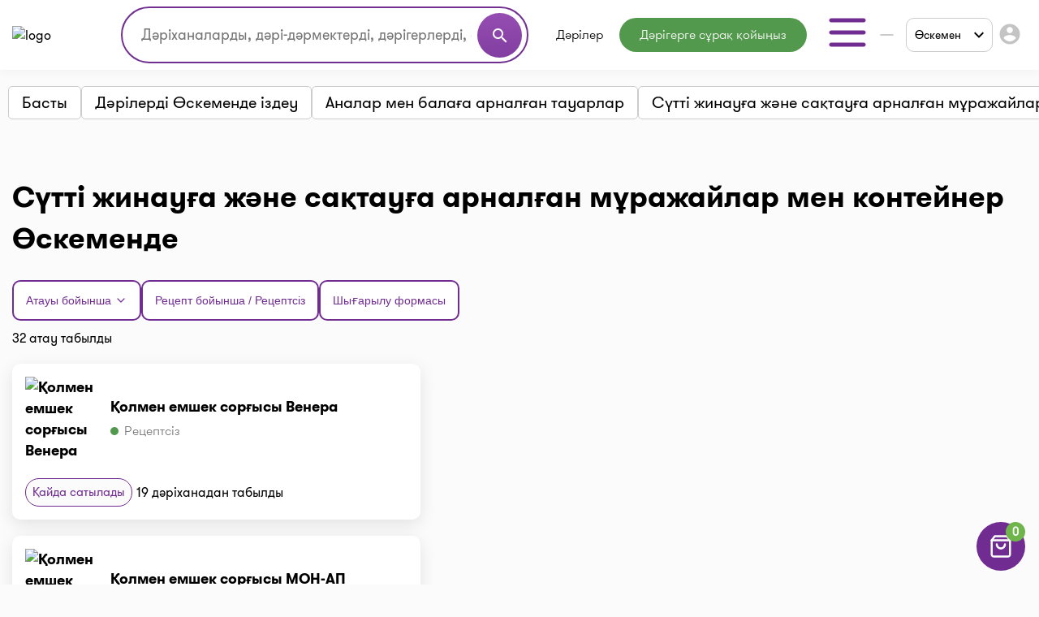

--- FILE ---
content_type: text/html;charset=UTF-8
request_url: https://i-teka.kz/kk/ustkamenogorsk/drug-categories/molokootsosy-i-konteynera-dlya-sbora-i-hraneniya-moloka
body_size: 24390
content:
<!DOCTYPE html>
<html lang="kk">

<head>
    <meta charset="UTF-8">
    <meta name="viewport" content="width=device-width, initial-scale=1, user-scalable=no"/>
    <meta name="HandheldFriendly" content="true"/>
    <meta name="MobileOptimized" content="width"/>
    <meta name="apple-mobile-web-app-capable" content="yes"/>
    <meta http-equiv="X-UA-Compatible" content="ie=edge">
    <meta name="description" content="Сүтті жинауға және сақтауға арналған мұражайлар мен контейнер⭐️ Өскемен дәріханаларындағы барлық бағалар ⏭️ Қолдану жөніндегі ресми Нұсқаулық ⚡️Аналогтар. Мекенжайлар, телефондар, жұмыс кестелері. I-teka-дағы ең жақын дәріханада ең төмен бағамен сатып алыңыз"/>
    <meta name="ITEKA_TOKEN" content="a0189fbe572374d1c7e0c0371364c2d00e3b007e"/>
    <meta name="facebook-domain-verification" content="l3eeo6nk47wgf9ruqhakl3iq3fctnz"/>
        <link rel="stylesheet" type="text/css" href="/assets/907b7587/listview/styles.css" />
<link rel="stylesheet" type="text/css" href="/web/css/pager.css" />
<script type="text/javascript" src="/assets/e19b12c3/jquery.min.js"></script>
<script type="text/javascript">
/*<![CDATA[*/
    let cartOptions = {'cartAddUrl':'/kk/cart/add','cartDeleteUrl':'/kk/cart/delete','cartRefreshUrl':'/kk/cart/refresh','cartChangeQuantityUrl':'/kk/cart/change-quantity','cartDrugHistoryUrl':'/kk/ustkamenogorsk/cart/history','checkoutSelectPharmacyUrl':'/kk/ustkamenogorsk/checkout/select-pharmacy','leaveRequestUrl':'/kk/ustkamenogorsk/order/create','checkoutSpecifyDeliveryUrl':'/kk/delivery/specify-delivery','checkoutValidateDeliveryUrl':'/kk/delivery/validate-delivery','smsCheckPhoneUrl':'/kk/sms-confirm/check-phone','smsCheckLoadFormUrl':'/kk/sms-confirm/load-form','getSubServicesUrl':'/kk/services/select-service','getSubCategoryUrl':'/kk/services/select-category'};
    let searchOptions = {'openUrl':'/kk/global-search/open','searchUrl':'/kk/global-search/run','categoryUrl':'/kk/organization/globalSearch/category'};
    
    document.addEventListener("DOMContentLoaded", function() {
        var elements = document.getElementsByTagName("INPUT");
        for (var i = 0; i < elements.length; i++) {
            elements[i].oninvalid = function(e) {
                e.target.setCustomValidity("");
                if (!e.target.validity.valid) {
                    e.target.setCustomValidity("Осы өрісті толтырыңыз.");
                }
            };
            elements[i].oninput = function(e) {
                e.target.setCustomValidity("");
            };
        }
    });
    
    // (function(d) {
    //     var s = d.createElement('script');
    //     s.defer = true;
    //     s.src = 'https://multisearch.io/plugin/12059';
    //     if (d.head) d.head.appendChild(s);
    // })(document);
    
    (function(d) {
        var s = d.createElement('script');
        s.defer = true;
        s.src = '/web/js/multisearch/plugin_ru.js';
        if (d.head) d.head.appendChild(s);
    })(document);
    
    document.multisearch_shopid = '';
/*]]>*/
</script>
<title>Сүтті жинауға және сақтауға арналған мұражайлар мен контейнер Өскемен дәріханалардағы баға (32) | i-teka</title>
    <link rel="stylesheet" href="/web/css/style.css?v=10">
    <link rel="stylesheet" href="https://cdnjs.cloudflare.com/ajax/libs/toastr.js/latest/toastr.css">

    <meta property="og:title" content="Сүтті жинауға және сақтауға арналған мұражайлар мен контейнер Өскемен дәріханалардағы баға (32) | i-teka"/>
    <meta property="og:description" content="Сүтті жинауға және сақтауға арналған мұражайлар мен контейнер Өскемен дәріханалардағы баға (32) | i-teka"/>
    <meta property="og:type" content="website"/>
    <meta property="og:site_name" content="Медицинский портал I-teka"/>
    <meta property="og:image" content="https://i-teka.kz/web/img/logo.svg"/>

            <meta property="og:url" content="https://i-teka.kz/kk/ustkamenogorsk/drug-categories/molokootsosy-i-konteynera-dlya-sbora-i-hraneniya-moloka"/>
        <link rel="canonical" href="https://i-teka.kz/kk/ustkamenogorsk/drug-categories/molokootsosy-i-konteynera-dlya-sbora-i-hraneniya-moloka">
            
            
        <link rel="alternate" href="https://i-teka.kz/ustkamenogorsk/drug-categories/molokootsosy-i-konteynera-dlya-sbora-i-hraneniya-moloka"
              hreflang="ru-KZ"/>
        

            
        <link rel="alternate" href="https://i-teka.kz/kk/ustkamenogorsk/drug-categories/molokootsosy-i-konteynera-dlya-sbora-i-hraneniya-moloka"
              hreflang="kk-KZ"/>
        

    </head>

<body>
<!-- Yandex.Metrika counter -->
<script type="text/javascript" >
    (function(m,e,t,r,i,k,a){m[i]=m[i]||function(){(m[i].a=m[i].a||[]).push(arguments)};
        m[i].l=1*new Date();
        for (var j = 0; j < document.scripts.length; j++) {if (document.scripts[j].src === r) { return; }}
        k=e.createElement(t),a=e.getElementsByTagName(t)[0],k.async=1,k.src=r,a.parentNode.insertBefore(k,a)})
    (window, document, "script", "https://mc.yandex.ru/metrika/tag.js", "ym");

    ym(27338537, "init", {
        clickmap:true,
        trackLinks:true,
        accurateTrackBounce:true,
        ecommerce:"dataLayer"
    });
</script>
<noscript><div><img src="https://mc.yandex.ru/watch/27338537" style="position:absolute; left:-9999px;" alt="" /></div></noscript>
<!-- /Yandex.Metrika counter -->

<script>
    //send form click true
    function gaSendDataForm(category, action, label) {
        (dataLayer = window.dataLayer || []).push({
            'eCategory': category,
            'eAction': action,
            'eLabel': label,
            'eNI': false,
            'event': 'UAEvent'
        });
    }

    //send form click true
    function gaSendData(category, action, label) {
        (dataLayer = window.dataLayer || []).push({
            'eCategory': category,
            'eAction': action,
            'eLabel': label,
            'eNI': true,
            'event': 'UAEvent'
        });
    }

    //yandex click
    function yClick(id, name, brand, category, variant, msId) {
        (dataLayer = window.dataLayer || []).push({
            'ecommerce': {
                'add': {
                    'products': [
                        {
                            'id': id,
                            'name': name,
                            'brand': brand,
                            'category': category,
                            'variant': variant,
                            'ms_id': msId // for multisearch
                        }
                    ]
                }
            }
        });
    }

    // при отправке формы (запись на прием в МЦ)
    function sendMCFormData(id, msId, name, brand, category, variant) {
        (dataLayer = window.dataLayer || []).push({
            'ecommerce': {
                'purchase': {
                    'products': [
                        {
                            'id': id,
                            'ms_id': msId,
                            'name': name,
                            'brand': brand,
                            'category': category,
                            'variant': variant
                        }
                    ]
                }
            }
        });
    }

    // query statistic in search input on pharmacy page
    function pharmacyQueryStat(id, msId, name, brand, category, variant) {
        (dataLayer = window.dataLayer || []).push({
            'ecommerce': {
                'add': {
                    'products': [
                        {
                            'id': id,
                            'ms_id': msId,
                            'name': name,
                            'brand': brand,
                            'category': category,
                            'variant': variant
                        }
                    ]
                }
            }
        });
    }

    function ecommerceCart(ecommerceType, id, msId, name, price, brand, category, quantity, variant) {
        (dataLayer = window.dataLayer || []).push({
            'ecommerce': {
                'currencyCode': 'KZT',
                [ecommerceType]: {
                    'products': [
                        {
                            'id': id,
                            'ms_id': msId,
                            'name': name,
                            'price': price,
                            'brand': brand,
                            'category': category,
                            'quantity': quantity,
                            'variant': variant
                        }
                    ]
                }
            }
        });
    }

    function ecommerceCartOrderSuccess(ecommerceType, data) {
        (dataLayer = window.dataLayer || []).push({
            'ecommerce': {
                'currencyCode': 'KZT',
                [ecommerceType]: data
            }
        });
    }

</script>
<div class="main-banner">
    <div id="adfox_158452919449146259"></div>
</div>

<div id="top_banner_app" class="top-app-banner">
    <a href="https://onelink.to/guprhe" target="_blank">
        <span class="wrap-banner">
            <svg id="top_banner_app_close_btn" class="close-btn" width="30" height="30" viewBox="0 0 30 30" fill="none"
                 xmlns="http://www.w3.org/2000/svg">
                <rect width="30" height="30" rx="15" fill="#C1C1C1"></rect>
                <path fill-rule="evenodd" clip-rule="evenodd"
                      d="M20.5893 9.41058C20.9147 9.73602 20.9147 10.2637 20.5893 10.5891L10.5893 20.5891C10.2638 20.9145 9.7362 20.9145 9.41076 20.5891C9.08533 20.2637 9.08533 19.736 9.41076 19.4106L19.4108 9.41058C19.7362 9.08514 20.2638 9.08514 20.5893 9.41058Z"
                      fill="white"></path>
                <path fill-rule="evenodd" clip-rule="evenodd"
                      d="M9.41076 9.41058C9.7362 9.08514 10.2638 9.08514 10.5893 9.41058L20.5893 19.4106C20.9147 19.736 20.9147 20.2637 20.5893 20.5891C20.2638 20.9145 19.7362 20.9145 19.4108 20.5891L9.41076 10.5891C9.08533 10.2637 9.08533 9.73602 9.41076 9.41058Z"
                      fill="white"></path>
            </svg>
            <img src="/web/img/banners/banner_app_v2.png" alt="Скачайте мобильное приложение i-teka">
        </span>
    </a>
</div>

<header>
    <div class="header-wrapper">
        <div class="container">
            <div class="header flex-column flex-lg-row">
    <div class="d-flex align-items-center justify-content-between w-full py-2">
        <a class="d-none d-md-flex" href="/kk/">
            <img data-src="/web/img/logo.svg" alt="logo" class="lazyload logo">
        </a>

        <div class="d-flex flex-column flex-md-row w-full justify-content-end align-items-center">
            <div class="order-6 order-md-0 mt-3 mt-md-0 px-md-4 search-container">
                    <div class="search">
    <form method="get">
        <div class="input-wrapper">
            <input type="text" class="ui-autocomplete-input" id="multisearch_custom"
                   placeholder="Дәріханаларды, дәрі-дәрмектерді, дәрігерлерді, емханаларды іздеңіз "
                   title="Дәріханаларды, дәрі-дәрмектерді, дәрігерлерді, емханаларды іздеңіз "
                   autocomplete="off">
            <button class="d-flex" type="button">
                <i class="material-icons">search</i>
            </button>
        </div>
    </form>
</div>            </div>

            <div class="flex align-items-center justify-content-between  justify-content-md-end w-full">
                <a class="d-flex d-md-none" href="/kk/">
                    <img data-src="/web/img/logo.svg" alt="logo" class="lazyload logo">
                </a>

                <menu class="d-none d-lg-flex">
                                            <li class="menu-item drugs">
                            <a class="menu-item "
                                                                href="/kk/ustkamenogorsk/medicamentsalphabetically">
                                Дәрілер                            </a>
                        </li>
                                            <li class="menu-item button-online-consultation-question">
                            <a class="menu-item "
                                                                href="https://ok.i-teka.kz/?utm_source=referral&utm_medium=mainsite_consultation&utm_campaign=btn_heder_online_consultation">
                                Дәрігерге сұрақ қойыңыз                            </a>
                        </li>
                    
                    <li class="menu-item burger-dropdown ">
    <a class="menu-item-burger-toggle">
        <svg width="60" height="60" viewBox="0 0 60 60" fill="none"
             xmlns="http://www.w3.org/2000/svg">
            <path fill-rule="evenodd" clip-rule="evenodd"
                  d="M7.5 30C7.5 28.6193 8.61929 27.5 10 27.5H50C51.3807 27.5 52.5 28.6193 52.5 30C52.5 31.3807 51.3807 32.5 50 32.5H10C8.61929 32.5 7.5 31.3807 7.5 30Z"
                  fill="#702C91"/>
            <path fill-rule="evenodd" clip-rule="evenodd"
                  d="M7.5 15C7.5 13.6193 8.61929 12.5 10 12.5H50C51.3807 12.5 52.5 13.6193 52.5 15C52.5 16.3807 51.3807 17.5 50 17.5H10C8.61929 17.5 7.5 16.3807 7.5 15Z"
                  fill="#702C91"/>
            <path fill-rule="evenodd" clip-rule="evenodd"
                  d="M7.5 45C7.5 43.6193 8.61929 42.5 10 42.5H50C51.3807 42.5 52.5 43.6193 52.5 45C52.5 46.3807 51.3807 47.5 50 47.5H10C8.61929 47.5 7.5 46.3807 7.5 45Z"
                  fill="#702C91"/>
        </svg>
    </a>

    <div class="container-dropdown">
        <ul>
                            <li class="menu-item pharmacy">
                    <a class="menu-item "
                                                href="/kk/ustkamenogorsk/spisokaptek">
                        Дәріханалар                    </a>
                </li>
                            <li class="menu-item med-centers">
                    <a class="menu-item "
                                                href="/kk/ustkamenogorsk/medcentry">
                        Мед. орталықтар                    </a>
                </li>
                            <li class="menu-item doctors">
                    <a class="menu-item "
                                                href="/kk/ustkamenogorsk/doctors">
                        Дәрігерлер                    </a>
                </li>
                            <li class="menu-item med-services">
                    <a class="menu-item "
                                                href="/kk/ustkamenogorsk/meduslugi">
                        Мед. қызметтер                    </a>
                </li>
            
            <li>
                    <a href="https://ok.i-teka.kz/?utm_source=referral&utm_medium=mainsite_consultation&utm_campaign=btn_burger_online_consultation"
       class="menu-item button-online-consultation">
                    Онлайн кеңес беру            </a>
            </li>
        </ul>
    </div>
</li>                </menu>

                <div class="d-flex align-items-center">
                    <div class="d-none d-lg-flex">
                        <div class="custom-select language-select">
    <select class="select-language" name="language">
                                <option data-url="/ru/ustkamenogorsk/drug-categories/molokootsosy-i-konteynera-dlya-sbora-i-hraneniya-moloka"                     value="ru">RU</option>
                                <option data-url="javascript://" selected                    value="kk"><span>KK</span></option>
            </select>
</div>                    </div>

                    <div class="burger-col">
    <a role="button" class="select-city-button-new d-flex align-items-center">
        Өскемен        <svg class="ml-3" xmlns="http://www.w3.org/2000/svg" width="12" height="8" viewBox="0 0 12 8" fill="none">
            <path d="M10.5938 0.578125L12 1.98438L6 7.98438L0 1.98438L1.40625 0.578125L6 5.17188L10.5938 0.578125Z" fill="black"/>
        </svg>
    </a>

                        <button id="header-burger" onclick="gaSendData('кнопка', 'клик', 'войти в личный кабинет');">
                <i class="material-icons">account_circle</i>
            </button>
            </div>



                    <div class="burger d-lg-none burger-dropdown-mobile">
    <div class="burger-dropdown-mobile-open">
        <svg width="24" height="18" viewBox="0 0 24 18" fill="none"
             xmlns="http://www.w3.org/2000/svg">
            <path fill-rule="evenodd" clip-rule="evenodd"
                  d="M0.75 9C0.75 8.30964 1.30964 7.75 2 7.75H22C22.6904 7.75 23.25 8.30964 23.25 9C23.25 9.69036 22.6904 10.25 22 10.25H2C1.30964 10.25 0.75 9.69036 0.75 9Z"
                  fill="#702C91"/>
            <path fill-rule="evenodd" clip-rule="evenodd"
                  d="M0.75 1.5C0.75 0.809644 1.30964 0.25 2 0.25H22C22.6904 0.25 23.25 0.809644 23.25 1.5C23.25 2.19036 22.6904 2.75 22 2.75H2C1.30964 2.75 0.75 2.19036 0.75 1.5Z"
                  fill="#702C91"/>
            <path fill-rule="evenodd" clip-rule="evenodd"
                  d="M0.75 16.5C0.75 15.8096 1.30964 15.25 2 15.25H22C22.6904 15.25 23.25 15.8096 23.25 16.5C23.25 17.1904 22.6904 17.75 22 17.75H2C1.30964 17.75 0.75 17.1904 0.75 16.5Z"
                  fill="#702C91"/>
        </svg>
    </div>

    <div class="container-dropdown-mobile d-lg-none">
        <button class="burger-dropdown-mobile-close flex justify-content-end w-full">
            <svg width="30" height="30" viewBox="0 0 30 30" fill="none"
                 xmlns="http://www.w3.org/2000/svg">
                <path fill-rule="evenodd" clip-rule="evenodd"
                      d="M23.3839 6.61612C23.872 7.10427 23.872 7.89573 23.3839 8.38388L8.38388 23.3839C7.89573 23.872 7.10427 23.872 6.61612 23.3839C6.12796 22.8957 6.12796 22.1043 6.61612 21.6161L21.6161 6.61612C22.1043 6.12796 22.8957 6.12796 23.3839 6.61612Z"
                      fill="white"/>
                <path fill-rule="evenodd" clip-rule="evenodd"
                      d="M6.61612 6.61612C7.10427 6.12796 7.89573 6.12796 8.38388 6.61612L23.3839 21.6161C23.872 22.1043 23.872 22.8957 23.3839 23.3839C22.8957 23.872 22.1043 23.872 21.6161 23.3839L6.61612 8.38388C6.12796 7.89573 6.12796 7.10427 6.61612 6.61612Z"
                      fill="white"/>
            </svg>
        </button>

        <ul>
                            <li class="menu-item pharmacy">
                    <a class="menu-item "
                                        href="/kk/ustkamenogorsk/spisokaptek">
                        <img src="/web/img/header-icons/pharmacies.svg" alt=" Дәріханалар">

                        Дәріханалар
                                            </a>
                </li>
                            <li class="menu-item drugs">
                    <a class="menu-item "
                                        href="/kk/ustkamenogorsk/medicamentsalphabetically">
                        <img src="/web/img/header-icons/drugs.svg" alt=" Дәрілер">

                        Дәрілер
                                            </a>
                </li>
                            <li class="menu-item button-online-consultation-question">
                    <a class="menu-item "
                                        href="https://ok.i-teka.kz/?utm_source=referral&utm_medium=mainsite_consultation&utm_campaign=btn_heder_online_consultation">
                        <img src="/web/img/header-icons/pharmacies.svg" alt=" Дәрігерге сұрақ қойыңыз">

                        Дәрігерге сұрақ қойыңыз
                                                    <span class="label">market</span>
                                            </a>
                </li>
                            <li class="menu-item med-centers">
                    <a class="menu-item "
                                        href="/kk/ustkamenogorsk/medcentry">
                        <img src="/web/img/header-icons/medcenters.svg" alt=" Мед. орталықтар">

                        Мед. орталықтар
                                            </a>
                </li>
                            <li class="menu-item doctors">
                    <a class="menu-item "
                                        href="/kk/ustkamenogorsk/doctors">
                        <img src="/web/img/header-icons/doctors.svg" alt=" Дәрігерлер">

                        Дәрігерлер
                                            </a>
                </li>
                            <li class="menu-item med-services">
                    <a class="menu-item "
                                        href="/kk/ustkamenogorsk/meduslugi">
                        <img src="/web/img/header-icons/services.svg" alt=" Мед. қызметтер">

                        Мед. қызметтер
                                            </a>
                </li>
            
            <li>
                    <a href="https://ok.i-teka.kz/?utm_source=referral&utm_medium=mainsite_consultation&utm_campaign=btn_burger_online_consultation"
       class="menu-item">
                    <img src="/web/img/header-icons/consultation.svg" alt=" Онлайн кеңес беру">
            Онлайн кеңес беру            <span class="label">market</span>
            </a>
            </li>
        </ul>

        <div>
            <div class="toggle-radio">
                    <div class="switch">
            <input type="radio" name="langSelect" id="ru" >
            <label for="ru">
                <a href="/ru/ustkamenogorsk/drug-categories/molokootsosy-i-konteynera-dlya-sbora-i-hraneniya-moloka">
                    RU                </a>
            </label>
        </div>
                    <div class="switch">
            <input type="radio" name="langSelect" id="kk" checked>
            <label for="kk">
                <a href="javascript://">
                    <span>KK</span>                </a>
            </label>
        </div>
    </div>        </div>
    </div>
</div>
                </div>
            </div>
        </div>
    </div>

    <menu class="mobile-menu d-flex d-lg-none justify-content-center justify-content-md-between mt-4 mb-2 my-lg-0 w-full">
            <li class="menu-item drugs">
            <a class="menu-item mt-2 mt-sm-0 "
                                href="/kk/ustkamenogorsk/medicamentsalphabetically">
                Дәрілер            </a>
        </li>
            <li class="menu-item button-online-consultation-question">
            <a class="menu-item mt-2 mt-sm-0 "
                                href="https://ok.i-teka.kz/?utm_source=referral&utm_medium=mainsite_consultation&utm_campaign=btn_heder_online_consultation">
                Дәрігерге сұрақ қойыңыз            </a>
        </li>
    
</menu></div>        </div>
    </div>
</header>


<div class="select-city-modal-new modal">
    <div class="overlay"></div>
    <div class="modal-container">
        <div class="modal-header relative d-flex flex-column">
            <div class="close-modal relative d-block">
                <svg xmlns="http://www.w3.org/2000/svg" fill="#000000" viewBox="0 0 24 24" width="24px" height="24px"><path d="M 4.7070312 3.2929688 L 3.2929688 4.7070312 L 10.585938 12 L 3.2929688 19.292969 L 4.7070312 20.707031 L 12 13.414062 L 19.292969 20.707031 L 20.707031 19.292969 L 13.414062 12 L 20.707031 4.7070312 L 19.292969 3.2929688 L 12 10.585938 L 4.7070312 3.2929688 z"/></svg>
            </div>
            <div class="input-search">
                <input id="search-input" type="text" placeholder="Поиск города">
                <span>
                  <svg width="22" height="22" viewBox="0 0 22 22" fill="none" xmlns="http://www.w3.org/2000/svg">
                    <path fill-rule="evenodd" clip-rule="evenodd" d="M10.0835 3.66667C6.53967 3.66667 3.66683 6.53951 3.66683 10.0833C3.66683 13.6272 6.53967 16.5 10.0835 16.5C13.6273 16.5 16.5002 13.6272 16.5002 10.0833C16.5002 6.53951 13.6273 3.66667 10.0835 3.66667ZM1.8335 10.0833C1.8335 5.52699 5.52715 1.83334 10.0835 1.83334C14.6398 1.83334 18.3335 5.52699 18.3335 10.0833C18.3335 14.6397 14.6398 18.3333 10.0835 18.3333C5.52715 18.3333 1.8335 14.6397 1.8335 10.0833Z" fill="#7D7D7D"/>
                    <path fill-rule="evenodd" clip-rule="evenodd" d="M14.6142 14.6141C14.9722 14.2561 15.5526 14.2561 15.9106 14.6141L19.8981 18.6016C20.256 18.9596 20.256 19.54 19.8981 19.8979C19.5401 20.2559 18.9597 20.2559 18.6017 19.8979L14.6142 15.9104C14.2562 15.5525 14.2562 14.9721 14.6142 14.6141Z" fill="#7D7D7D"/>
                </svg>
                </span>
            </div>
        </div>
        <div class="modal-content">
            <ul class="list-cities js-list">
                                    <li class="item  js-popular">
                        <a href="/kk/almaty/drug-categories/molokootsosy-i-konteynera-dlya-sbora-i-hraneniya-moloka">
                            Алматы                        </a>
                    </li>
                                    <li class="item  js-popular">
                        <a href="/kk/astana/drug-categories/molokootsosy-i-konteynera-dlya-sbora-i-hraneniya-moloka">
                            Астана                        </a>
                    </li>
                                                    <li class="alphabetical-index-item js-letter">
                        А                    </li>
                                            <li class="item  js-simple">
                            <a href="/kk/aktau/drug-categories/molokootsosy-i-konteynera-dlya-sbora-i-hraneniya-moloka">
                                Ақтау                            </a>
                        </li>
                                            <li class="item  js-simple">
                            <a href="/kk/aktobe/drug-categories/molokootsosy-i-konteynera-dlya-sbora-i-hraneniya-moloka">
                                Ақтөбе                            </a>
                        </li>
                                            <li class="item  js-simple">
                            <a href="/kk/almaty-region/drug-categories/molokootsosy-i-konteynera-dlya-sbora-i-hraneniya-moloka">
                                Алматы облысы                            </a>
                        </li>
                                            <li class="item  js-simple">
                            <a href="/kk/almaty/drug-categories/molokootsosy-i-konteynera-dlya-sbora-i-hraneniya-moloka">
                                Алматы                            </a>
                        </li>
                                            <li class="item  js-simple">
                            <a href="/kk/astana/drug-categories/molokootsosy-i-konteynera-dlya-sbora-i-hraneniya-moloka">
                                Астана                            </a>
                        </li>
                                            <li class="item  js-simple">
                            <a href="/kk/atyrau/drug-categories/molokootsosy-i-konteynera-dlya-sbora-i-hraneniya-moloka">
                                Атырау                            </a>
                        </li>
                                                        <li class="alphabetical-index-item js-letter">
                        Б                    </li>
                                            <li class="item  js-simple">
                            <a href="/kk/balhash/drug-categories/molokootsosy-i-konteynera-dlya-sbora-i-hraneniya-moloka">
                                Балхаш                            </a>
                        </li>
                                                        <li class="alphabetical-index-item js-letter">
                        Ж                    </li>
                                            <li class="item  js-simple">
                            <a href="/kk/zhezkazgan/drug-categories/molokootsosy-i-konteynera-dlya-sbora-i-hraneniya-moloka">
                                Жезказган                            </a>
                        </li>
                                            <li class="item  js-simple">
                            <a href="/kk/zhetysay/drug-categories/molokootsosy-i-konteynera-dlya-sbora-i-hraneniya-moloka">
                                Жетысай                            </a>
                        </li>
                                                        <li class="alphabetical-index-item js-letter">
                        К                    </li>
                                            <li class="item  js-simple">
                            <a href="/kk/kokshetau/drug-categories/molokootsosy-i-konteynera-dlya-sbora-i-hraneniya-moloka">
                                Көкшетау                            </a>
                        </li>
                                                        <li class="alphabetical-index-item js-letter">
                        О                    </li>
                                            <li class="item  js-simple">
                            <a href="/kk/uralsk/drug-categories/molokootsosy-i-konteynera-dlya-sbora-i-hraneniya-moloka">
                                Орал                            </a>
                        </li>
                                                        <li class="alphabetical-index-item js-letter">
                        П                    </li>
                                            <li class="item  js-simple">
                            <a href="/kk/pavlodar/drug-categories/molokootsosy-i-konteynera-dlya-sbora-i-hraneniya-moloka">
                                Павлодар                            </a>
                        </li>
                                            <li class="item  js-simple">
                            <a href="/kk/petropavlovsk/drug-categories/molokootsosy-i-konteynera-dlya-sbora-i-hraneniya-moloka">
                                Петропавл                            </a>
                        </li>
                                                        <li class="alphabetical-index-item js-letter">
                        С                    </li>
                                            <li class="item  js-simple">
                            <a href="/kk/satpayev/drug-categories/molokootsosy-i-konteynera-dlya-sbora-i-hraneniya-moloka">
                                Сәтбаев                            </a>
                        </li>
                                            <li class="item  js-simple">
                            <a href="/kk/semey/drug-categories/molokootsosy-i-konteynera-dlya-sbora-i-hraneniya-moloka">
                                Семей                            </a>
                        </li>
                                                        <li class="alphabetical-index-item js-letter">
                        Т                    </li>
                                            <li class="item  js-simple">
                            <a href="/kk/taldykorgan/drug-categories/molokootsosy-i-konteynera-dlya-sbora-i-hraneniya-moloka">
                                Талдықорған                            </a>
                        </li>
                                            <li class="item  js-simple">
                            <a href="/kk/taraz/drug-categories/molokootsosy-i-konteynera-dlya-sbora-i-hraneniya-moloka">
                                Тараз                            </a>
                        </li>
                                            <li class="item  js-simple">
                            <a href="/kk/temirtau/drug-categories/molokootsosy-i-konteynera-dlya-sbora-i-hraneniya-moloka">
                                Теміртау                            </a>
                        </li>
                                            <li class="item  js-simple">
                            <a href="/kk/turkestan/drug-categories/molokootsosy-i-konteynera-dlya-sbora-i-hraneniya-moloka">
                                Түркістан                            </a>
                        </li>
                                                        <li class="alphabetical-index-item js-letter">
                        Ш                    </li>
                                            <li class="item  js-simple">
                            <a href="/kk/shymkent/drug-categories/molokootsosy-i-konteynera-dlya-sbora-i-hraneniya-moloka">
                                Шымкент                            </a>
                        </li>
                                                        <li class="alphabetical-index-item js-letter">
                        Э                    </li>
                                            <li class="item  js-simple">
                            <a href="/kk/ekibastuz/drug-categories/molokootsosy-i-konteynera-dlya-sbora-i-hraneniya-moloka">
                                Экибастуз                            </a>
                        </li>
                                                        <li class="alphabetical-index-item js-letter">
                        Қ                    </li>
                                            <li class="item  js-simple">
                            <a href="/kk/karaganda/drug-categories/molokootsosy-i-konteynera-dlya-sbora-i-hraneniya-moloka">
                                Қарағанды                            </a>
                        </li>
                                            <li class="item  js-simple">
                            <a href="/kk/kostanay/drug-categories/molokootsosy-i-konteynera-dlya-sbora-i-hraneniya-moloka">
                                Қостанай                            </a>
                        </li>
                                            <li class="item  js-simple">
                            <a href="/kk/kyzylorda/drug-categories/molokootsosy-i-konteynera-dlya-sbora-i-hraneniya-moloka">
                                Қызылорда                            </a>
                        </li>
                                                        <li class="alphabetical-index-item js-letter">
                        Ө                    </li>
                                            <li class="item active js-simple">
                            <a href="/kk/ustkamenogorsk/drug-categories/molokootsosy-i-konteynera-dlya-sbora-i-hraneniya-moloka">
                                Өскемен                            </a>
                        </li>
                                                </ul>
        </div>

    </div>
</div>

<div class="modal send-mail-modal js-send-mail-modal">
    <div class="overlay"></div>
    <div class="content">
        <div class="close-modal">
            <i class="material-icons">clear</i>
        </div>
        <div class="modal-header">
            Бізге электрондық пошта арқылы жіберіңіз        </div>
        <div class="modal-body contact-form">
            <link rel="stylesheet" type="text/css" href="/assets/907b7587/listview/styles.css" />
<link rel="stylesheet" type="text/css" href="/web/css/pager.css" />
<script type="text/javascript" src="/assets/e19b12c3/jquery.min.js"></script>


<form class="vertical-form form-horizontal" id="contact-form-modal" action="/kk/contact" method="post">
<div style="display:none"><input type="hidden" value="a0189fbe572374d1c7e0c0371364c2d00e3b007e" name="ITEKA_TOKEN" /></div><div class="control-group"><label class="control-label required" for="ContactSiteForm_fio">Сіздің атыңыз <span class="required">*</span></label><div class="controls"><input required="required" name="ContactSiteForm[fio]" id="ContactSiteForm_fio" type="text" maxlength="100" /></div></div><div class="control-group"><label class="control-label required" for="ContactSiteForm_email">Сіздің e-mail <span class="required">*</span></label><div class="controls"><input required="required" name="ContactSiteForm[email]" id="ContactSiteForm_email" type="text" maxlength="100" /></div></div><div class="control-group"><label class="control-label required" for="ContactSiteForm_theme">Сұрақ тақырыбы <span class="required">*</span></label><div class="controls"><select required="required" name="ContactSiteForm[theme]" id="ContactSiteForm_theme">
<option value=""></option>
<option value="1">Дәріханаға қосылыңыз</option>
<option value="2">Медициналық орталыққа немесе дәрігерге жазылыңыз</option>
<option value="3">Дәрілік заттарды іздеңіз</option>
<option value="4">Жеткізу туралы сұрақ</option>
<option value="5">Тағы бір сұрақ</option>
</select></div></div><div class="control-group"><label class="control-label required" for="ContactSiteForm_question">Сұрақ қою <span class="required">*</span></label><div class="controls"><textarea rows="3" name="ContactSiteForm[question]" id="ContactSiteForm_question"></textarea></div></div><img id="yw2" src="/kk/site/captcha?v=696d2e362d74d" alt="" /><div class="control-group"><label class="control-label" for="ContactSiteForm_verifyCode">Кодты растаңыз</label><div class="controls"><input placeholder="Кодты растаңыз*" required="required" name="ContactSiteForm[verifyCode]" id="ContactSiteForm_verifyCode" type="text" /></div></div>    <button type="submit" class="js-send-button contact-form-submit-button">Жіберу</button>
    <div class="mt-4">* - толтыру үшін міндетті жолдар</div>
</form><script type="text/javascript">
/*<![CDATA[*/

jQuery(document).on('click', '#yw2', function(){
	jQuery.ajax({
		url: "\/kk\/site\/captcha?refresh=1",
		dataType: 'json',
		cache: false,
		success: function(data) {
			jQuery('#yw2').attr('src', data['url']);
			jQuery('body').data('/site/captcha.hash', [data['hash1'], data['hash2']]);
		}
	});
	return false;
});

/*]]>*/
</script>
        </div>
    </div>
</div>
<div class="all-modals">

    <div class="modal phones-modal phone-list-modal sgb">
    <div class="overlay"></div>
    <div class="content">
        <div>
            <div class="title">
                <div class="name">
                </div>
                <div class="address">
                </div>
                <div class="pharmacy-description">
                </div>
                <div class="close-modal">
                    <i class="material-icons">clear</i>
                </div>
            </div>

            <div class="list">
            </div>
            <div class="modal-partner-banner">
                <a href="https://share.flocktory.com/exchange/login?ssid=5368&bid=9030" class="banner-desktop" target="_blank">
                    <img src="/web/img/banners/330_60_mob_04.png" alt="Партнеры i-teka.kz">
                </a>
                <a href="https://share.flocktory.com/exchange/login?ssid=5368&bid=10362" class="banner-mobile" target="_blank">
                    <img src="/web/img/banners/330_60_mob_04.png" alt="Партнеры i-teka.kz">
                </a>
            </div>
        </div>

        <button class="close-modal">Жабу</button>
    </div>
</div>
<div class="modal more-info-modal ">
    <div class="overlay"></div>
    <div class="content">
        <div>
            <div class="title">
                <div class="name">Айболит</div>
                <div class="address">Нур-Султан, ул. Биржан Сала, 1/1</div>
                <div class="pharmacy-description"></div>
                <div class="close-modal">
                    <i class="material-icons">clear</i>
                </div>
            </div>
            <div class="list">
                <a href="#" class="item show-on-card">
                <span class="icon">
                   <svg width="24" height="24" viewBox="0 0 24 24" fill="none" xmlns="http://www.w3.org/2000/svg">
                    <path fill-rule="evenodd" clip-rule="evenodd"
                          d="M21.5257 2.14935C21.8205 2.33156 22 2.65342 22 3V18C22 18.3788 21.786 18.725 21.4472 18.8944L15.4472 21.8944C15.1657 22.0352 14.8343 22.0352 14.5528 21.8944L9 19.118L3.44721 21.8944C3.13723 22.0494 2.76909 22.0329 2.47427 21.8507C2.17945 21.6684 2 21.3466 2 21V6C2 5.62123 2.214 5.27497 2.55279 5.10557L8.55279 2.10557C8.83431 1.96481 9.16569 1.96481 9.44721 2.10557L15 4.88197L20.5528 2.10557C20.8628 1.95058 21.2309 1.96714 21.5257 2.14935ZM4 6.61804V19.382L8.55279 17.1056C8.83431 16.9648 9.16569 16.9648 9.44721 17.1056L15 19.882L20 17.382V4.61804L15.4472 6.89443C15.1657 7.03519 14.8343 7.03519 14.5528 6.89443L9 4.11804L4 6.61804Z"
                          fill="#702C91"/>
                    <path fill-rule="evenodd" clip-rule="evenodd"
                          d="M9 2C9.55228 2 10 2.44772 10 3V18C10 18.5523 9.55228 19 9 19C8.44772 19 8 18.5523 8 18V3C8 2.44772 8.44772 2 9 2Z"
                          fill="#702C91"/>
                    <path fill-rule="evenodd" clip-rule="evenodd"
                          d="M15 5C15.5523 5 16 5.44772 16 6V21C16 21.5523 15.5523 22 15 22C14.4477 22 14 21.5523 14 21V6C14 5.44772 14.4477 5 15 5Z"
                          fill="#702C91"/>
                    </svg>

                </span>
                    <span class="text">
                        Картада көрсету                </span>
                </a>
                <a href="#" class="item make-route">
                <span class="icon">
                  <svg width="24" height="24" viewBox="0 0 24 24" fill="none" xmlns="http://www.w3.org/2000/svg">
                    <path fill-rule="evenodd" clip-rule="evenodd"
                          d="M22.7071 1.29292C23.006 1.59175 23.0847 2.04618 22.9038 2.42811L13.9038 21.4281C13.7229 21.8098 13.3218 22.0368 12.9015 21.9952C12.4812 21.9535 12.1323 21.6523 12.0299 21.2426L10.1754 13.8246L2.75749 11.9702C2.34773 11.8677 2.04651 11.5189 2.00489 11.0986C1.96327 10.6782 2.19022 10.2771 2.57194 10.0963L21.5719 1.09629C21.9539 0.915375 22.4083 0.994089 22.7071 1.29292ZM5.95337 10.7076L11.2426 12.0299C11.6008 12.1195 11.8806 12.3992 11.9702 12.7575L13.2925 18.0467L19.8976 4.10241L5.95337 10.7076Z"
                          fill="#702C91"/>
                    </svg>
                </span>
                    <span class="text">
                        Маршрут құру                </span>
                </a>
                <a href="#" class="item ya-taxi">
                <span class="icon">
                <svg width="24" height="24" viewBox="0 0 24 24" fill="none" xmlns="http://www.w3.org/2000/svg">
                    <g clip-path="url(#clip0_137_1112)">
                    <path
                        d="M0 4C0 1.79086 1.79086 0 4 0H20C22.2091 0 24 1.79086 24 4V20C24 22.2091 22.2091 24 20 24H4C1.79086 24 0 22.2091 0 20V4Z"
                        fill="#FFDD33"/>
                    <path d="M0 12H12V24H4C1.79086 24 0 22.2091 0 20V12Z" fill="#F2F1ED"/>
                    <path d="M12 12H24V20C24 22.2091 22.2091 24 20 24H12V12Z" fill="black"/>
                    </g>
                    <defs>
                    <clipPath id="clip0_137_1112">
                    <rect width="24" height="24" fill="white"/>
                    </clipPath>
                    </defs>
                </svg>
                </span>
                    <span class="text">
                  Яндекс Такси шақыру                </span>
                </a>
                <a href="#" class="item share">
                <span class="icon">
               <svg width="24" height="24" viewBox="0 0 24 24" fill="none" xmlns="http://www.w3.org/2000/svg">
                <path fill-rule="evenodd" clip-rule="evenodd"
                      d="M4 11C4.55228 11 5 11.4477 5 12V20C5 20.2652 5.10536 20.5196 5.29289 20.7071C5.48043 20.8946 5.73478 21 6 21H18C18.2652 21 18.5196 20.8946 18.7071 20.7071C18.8946 20.5196 19 20.2652 19 20V12C19 11.4477 19.4477 11 20 11C20.5523 11 21 11.4477 21 12V20C21 20.7957 20.6839 21.5587 20.1213 22.1213C19.5587 22.6839 18.7957 23 18 23H6C5.20435 23 4.44129 22.6839 3.87868 22.1213C3.31607 21.5587 3 20.7956 3 20V12C3 11.4477 3.44772 11 4 11Z"
                      fill="#702C91"/>
                <path fill-rule="evenodd" clip-rule="evenodd"
                      d="M11.2929 1.29289C11.6834 0.902369 12.3166 0.902369 12.7071 1.29289L16.7071 5.29289C17.0976 5.68342 17.0976 6.31658 16.7071 6.70711C16.3166 7.09763 15.6834 7.09763 15.2929 6.70711L12 3.41421L8.70711 6.70711C8.31658 7.09763 7.68342 7.09763 7.29289 6.70711C6.90237 6.31658 6.90237 5.68342 7.29289 5.29289L11.2929 1.29289Z"
                      fill="#702C91"/>
                <path fill-rule="evenodd" clip-rule="evenodd"
                      d="M12 1C12.5523 1 13 1.44772 13 2V15C13 15.5523 12.5523 16 12 16C11.4477 16 11 15.5523 11 15V2C11 1.44772 11.4477 1 12 1Z"
                      fill="#702C91"/>
                </svg>

                </span>
                    <span class="text">
                        Бөлісу                </span>
                </a>
            </div>
        </div>
       <div>
           <div class="py-3">
               <button class="button-error report-btn">
                   <svg width="25" height="24" viewBox="0 0 25 24" fill="none" xmlns="http://www.w3.org/2000/svg">
                       <path fill-rule="evenodd" clip-rule="evenodd"
                             d="M2.37868 3.87868C2.94129 3.31607 3.70435 3 4.5 3H20.5C21.2957 3 22.0587 3.31607 22.6213 3.87868C23.1839 4.44129 23.5 5.20435 23.5 6V10.5C23.5 11.0523 23.0523 11.5 22.5 11.5C21.9477 11.5 21.5 11.0523 21.5 10.5V6C21.5 5.73478 21.3946 5.48043 21.2071 5.29289C21.0196 5.10536 20.7652 5 20.5 5H4.5C4.23478 5 3.98043 5.10536 3.79289 5.29289C3.60536 5.48043 3.5 5.73478 3.5 6V18C3.5 18.5477 3.95228 19 4.5 19H17C17.5523 19 18 19.4477 18 20C18 20.5523 17.5523 21 17 21H4.5C2.84772 21 1.5 19.6523 1.5 18V6C1.5 5.20435 1.81607 4.44129 2.37868 3.87868Z"
                             fill="#757575"/>
                       <path fill-rule="evenodd" clip-rule="evenodd"
                             d="M1.65612 6.4638C1.95232 5.99767 2.57032 5.85991 3.03645 6.15612L12.0033 11.8541C12.1524 11.9469 12.3245 11.9961 12.5001 11.9961C12.6758 11.9961 12.8479 11.9469 12.997 11.8541C12.9977 11.8536 12.9985 11.8532 12.9992 11.8527L21.9638 6.15612C22.4299 5.85991 23.0479 5.99767 23.3441 6.4638C23.6403 6.92993 23.5026 7.54793 23.0365 7.84414L14.0611 13.5476C13.5932 13.8407 13.0522 13.9961 12.5001 13.9961C11.948 13.9961 11.4071 13.8407 10.9392 13.5475L10.9338 13.5442L1.9638 7.84414C1.49767 7.54793 1.35991 6.92993 1.65612 6.4638Z"
                             fill="#757575"/>
                       <path fill-rule="evenodd" clip-rule="evenodd"
                             d="M20.5 13C21.0523 13 21.5 13.4477 21.5 14V18C21.5 18.5523 21.0523 19 20.5 19C19.9477 19 19.5 18.5523 19.5 18V14C19.5 13.4477 19.9477 13 20.5 13Z"
                             fill="#757575"/>
                       <path fill-rule="evenodd" clip-rule="evenodd"
                             d="M20.5 21C21.0523 21 21.5 21.4477 21.5 22V22.01C21.5 22.5623 21.0523 23.01 20.5 23.01C19.9477 23.01 19.5 22.5623 19.5 22.01V22C19.5 21.4477 19.9477 21 20.5 21Z"
                             fill="#757575"/>
                   </svg>
                   <span>
                       Қате туралы хабарлау                </span>
               </button>
           </div>
           <button class="close-modal">Жабу</button>
       </div>
    </div>
</div>

</div>

<div class="breadcrumbs"><ul  itemscope itemtype="https://schema.org/BreadcrumbList"><li  itemprop="itemListElement" itemscope itemtype="https://schema.org/ListItem" ><a  itemprop="item" href="/"><span itemprop="name">Басты</span></a><meta  itemprop="position" content="1" /></li><li  itemprop="itemListElement" itemscope itemtype="https://schema.org/ListItem" ><a  itemscope itemtype="https://schema.org/WebPage" itemprop="item" itemId="/kk/ustkamenogorsk/medicamentsalphabetically" href="/kk/ustkamenogorsk/medicamentsalphabetically"><span itemprop="name">Дәрілерді Өскеменде іздеу</span></a><meta  itemprop="position" content="2" /></li><li  itemprop="itemListElement" itemscope itemtype="https://schema.org/ListItem" ><a  itemscope itemtype="https://schema.org/WebPage" itemprop="item" itemId="/kk/ustkamenogorsk/drug-categories/tovary-dlya-materi-i-rebenka" href="/kk/ustkamenogorsk/drug-categories/tovary-dlya-materi-i-rebenka"><span itemprop="name">Аналар мен балаға арналған тауарлар</span></a><meta  itemprop="position" content="3" /></li><li  itemprop="itemListElement" itemscope itemtype="https://schema.org/ListItem" ><a  itemprop="item" href="/kk/ustkamenogorsk/drug-categories/molokootsosy-i-konteynera-dlya-sbora-i-hraneniya-moloka"><span itemprop="name">Сүтті жинауға және сақтауға арналған мұражайлар мен контейнер</span></a><meta  itemprop="position" content="4" /></li></ul></div>
<script defer src="/web/dist/main.js?v=5"></script>
<link rel="stylesheet" type="text/css" href="/assets/907b7587/listview/styles.css" />
<link rel="stylesheet" type="text/css" href="/web/css/pager.css" />
<script type="text/javascript" src="/assets/e19b12c3/jquery.min.js"></script>
<script type="text/javascript">
/*<![CDATA[*/

jQuery(document).on('click', '#yw2', function(){
	jQuery.ajax({
		url: "\/kk\/site\/captcha?refresh=1",
		dataType: 'json',
		cache: false,
		success: function(data) {
			jQuery('#yw2').attr('src', data['url']);
			jQuery('body').data('/site/captcha.hash', [data['hash1'], data['hash2']]);
		}
	});
	return false;
});

/*]]>*/
</script>


<div class="drugs-search-page">
    <div class="container">
        <div class="tabs">
            <div class="row">
                <div class="col-12">
                    <div class="container-list-category">
                        <div class="title">
                                                            <h1 class="searchh1">Сүтті жинауға және сақтауға арналған мұражайлар мен контейнер Өскеменде</h1>
                                                    </div>

                                            </div>
                </div>
            </div>


            <div class="row">
                <div class="col-12">

                    <div class="pharmacy-page-sort-filter">
    
    <button class="name-sort">
        Атауы бойынша    </button>

    <button class="recipe-filter">
        Рецепт бойынша / Рецептсіз    </button>

    <button class="release-form-filter">
        Шығарылу формасы    </button>
</div>

                    
                        <div class="found-text">
                            32 атау табылды                        </div>

                        
                                    </div>
            </div>

            <div class="cashback-only-mobile">
                <script type="text/javascript" src="/assets/e19b12c3/jquery.min.js"></script>

<div class="bg-white main-page-cashback gtm_question_for_doctors_banner">
    <div class="container px-0 cashback-banner-wrapper">
                <a href="tel:+77076065024"
           class="ok-only-ask">
            <img class="lazyload" data-src="/web/img/banners/banner_gold1.png"
                 alt="RB Clinic"
            >
        </a>
    </div>
</div>
            </div>

            <div class="row">
                <div class="col-12 col-lg-5">
                    <div id="yw0" class="list-view">
<div class="items">

<div class="list-item" data-drug-id="2370">
    <div class="title-row">
        <img data-src="https://assets.i-teka.kz/web/img/default_drugs.png" alt="Қолмен емшек сорғысы Венера" class="lazyload drug-avatar">
        <div class="list-item-contact">
            <div>
                <a href="/kk/ustkamenogorsk/medicaments/molokootsos-ruchnoy-venera">
                    Қолмен емшек сорғысы Венера                </a>
                <div class="address">
                                    </div>
                <div class="status-distance-block">
                    <div class="status">
    <div class="dot"></div>
    Рецептсіз</div>
                </div>
            </div>
        </div>
    </div>

    <div class="btns-row">
        <div class="container-contact-button">
            <div class="item">
                <a href="/kk/ustkamenogorsk/medicaments/molokootsos-ruchnoy-venera" class="where">Қайда сатылады</a>
            </div>
                <div class="item">
                    19 дәріханадан табылды                </div>
        </div>
    </div>
</div>





<div class="list-item" data-drug-id="2371">
    <div class="title-row">
        <img data-src="https://assets.i-teka.kz/uploads/glossary/2371.jpg" alt="Қолмен емшек сорғысы МОН-АП" class="lazyload drug-avatar">
        <div class="list-item-contact">
            <div>
                <a href="/kk/ustkamenogorsk/medicaments/molokootsos-ruchnoy-mon-ap">
                    Қолмен емшек сорғысы МОН-АП                </a>
                <div class="address">
                                    </div>
                <div class="status-distance-block">
                    <div class="status">
    <div class="dot"></div>
    Рецептсіз</div>
                </div>
            </div>
        </div>
    </div>

    <div class="btns-row">
        <div class="container-contact-button">
            <div class="item">
                <a href="/kk/ustkamenogorsk/medicaments/molokootsos-ruchnoy-mon-ap" class="where">Қайда сатылады</a>
            </div>
                <div class="item">
                    13 дәріханадан табылды                </div>
        </div>
    </div>
</div>





<div class="list-item" data-drug-id="191325">
    <div class="title-row">
        <img data-src="https://assets.i-teka.kz/web/img/default_drugs.png" alt="Қолмен емшек сорғысы Lubby mama" class="lazyload drug-avatar">
        <div class="list-item-contact">
            <div>
                <a href="/kk/ustkamenogorsk/medicaments/molokootsos-ruchnoy-lubby-mama">
                    Қолмен емшек сорғысы Lubby mama                </a>
                <div class="address">
                                    </div>
                <div class="status-distance-block">
                    <div class="status">
    <div class="dot"></div>
    Рецептсіз</div>
                </div>
            </div>
        </div>
    </div>

    <div class="btns-row">
        <div class="container-contact-button">
            <div class="item">
                <a href="/kk/ustkamenogorsk/medicaments/molokootsos-ruchnoy-lubby-mama" class="where">Қайда сатылады</a>
            </div>
                <div class="item">
                    8 дәріханадан табылды                </div>
        </div>
    </div>
</div>





<div class="list-item" data-drug-id="8549">
    <div class="title-row">
        <img data-src="https://assets.i-teka.kz/web/img/default_drugs.png" alt="Қолмен емшек сорғысы Nuk Soft Easy Жай және оңай" class="lazyload drug-avatar">
        <div class="list-item-contact">
            <div>
                <a href="/kk/ustkamenogorsk/medicaments/molokootsos-ruchnoy-nuk-nuk-soft-easy-legko-i-prosto">
                    Қолмен емшек сорғысы Nuk Soft Easy Жай және оңай                </a>
                <div class="address">
                                    </div>
                <div class="status-distance-block">
                    <div class="status">
    <div class="dot"></div>
    Рецептсіз</div>
                </div>
            </div>
        </div>
    </div>

    <div class="btns-row">
        <div class="container-contact-button">
            <div class="item">
                <a href="/kk/ustkamenogorsk/medicaments/molokootsos-ruchnoy-nuk-nuk-soft-easy-legko-i-prosto" class="where">Қайда сатылады</a>
            </div>
                <div class="item">
                    6 дәріханадан табылды                </div>
        </div>
    </div>
</div>





<div class="list-item" data-drug-id="11450">
    <div class="title-row">
        <img data-src="https://assets.i-teka.kz/web/img/default_drugs.png" alt="Қолмен емшек сорғысы Nuk Jolie" class="lazyload drug-avatar">
        <div class="list-item-contact">
            <div>
                <a href="/kk/ustkamenogorsk/medicaments/molokootsos-ruchnoy-nuk-nuk-jolie">
                    Қолмен емшек сорғысы Nuk Jolie                </a>
                <div class="address">
                                    </div>
                <div class="status-distance-block">
                    <div class="status">
    <div class="dot"></div>
    Рецептсіз</div>
                </div>
            </div>
        </div>
    </div>

    <div class="btns-row">
        <div class="container-contact-button">
            <div class="item">
                <a href="/kk/ustkamenogorsk/medicaments/molokootsos-ruchnoy-nuk-nuk-jolie" class="where">Қайда сатылады</a>
            </div>
                <div class="item">
                    6 дәріханадан табылды                </div>
        </div>
    </div>
</div>





<div class="list-item" data-drug-id="13807">
    <div class="title-row">
        <img data-src="https://assets.i-teka.kz/web/img/default_drugs.png" alt="Қолмен емшек сорғысы Венера бөтелкемен" class="lazyload drug-avatar">
        <div class="list-item-contact">
            <div>
                <a href="/kk/ustkamenogorsk/medicaments/molokootsos-ruchnoy-venera-s-butylochkoy">
                    Қолмен емшек сорғысы Венера бөтелкемен                </a>
                <div class="address">
                                    </div>
                <div class="status-distance-block">
                    <div class="status">
    <div class="dot"></div>
    Рецептсіз</div>
                </div>
            </div>
        </div>
    </div>

    <div class="btns-row">
        <div class="container-contact-button">
            <div class="item">
                <a href="/kk/ustkamenogorsk/medicaments/molokootsos-ruchnoy-venera-s-butylochkoy" class="where">Қайда сатылады</a>
            </div>
                <div class="item">
                    6 дәріханадан табылды                </div>
        </div>
    </div>
</div>





<div class="list-item" data-drug-id="182695">
    <div class="title-row">
        <img data-src="https://assets.i-teka.kz/web/img/default_drugs.png" alt="Қолмен емшек сорғысы Lubby" class="lazyload drug-avatar">
        <div class="list-item-contact">
            <div>
                <a href="/kk/ustkamenogorsk/medicaments/molokootsos-ruchnoy-lubby">
                    Қолмен емшек сорғысы Lubby                </a>
                <div class="address">
                                    </div>
                <div class="status-distance-block">
                    <div class="status">
    <div class="dot"></div>
    Рецептсіз</div>
                </div>
            </div>
        </div>
    </div>

    <div class="btns-row">
        <div class="container-contact-button">
            <div class="item">
                <a href="/kk/ustkamenogorsk/medicaments/molokootsos-ruchnoy-lubby" class="where">Қайда сатылады</a>
            </div>
                <div class="item">
                    6 дәріханадан табылды                </div>
        </div>
    </div>
</div>





<div class="list-item" data-drug-id="9139">
    <div class="title-row">
        <img data-src="https://assets.i-teka.kz/web/img/default_drugs.png" alt="Қолмен емшек сорғысы Альпина" class="lazyload drug-avatar">
        <div class="list-item-contact">
            <div>
                <a href="/kk/ustkamenogorsk/medicaments/molokootsos-ruchnoy-aljpina">
                    Қолмен емшек сорғысы Альпина                </a>
                <div class="address">
                                    </div>
                <div class="status-distance-block">
                    <div class="status">
    <div class="dot"></div>
    Рецептсіз</div>
                </div>
            </div>
        </div>
    </div>

    <div class="btns-row">
        <div class="container-contact-button">
            <div class="item">
                <a href="/kk/ustkamenogorsk/medicaments/molokootsos-ruchnoy-aljpina" class="where">Қайда сатылады</a>
            </div>
                <div class="item">
                    5 дәріханадан табылды                </div>
        </div>
    </div>
</div>





<div class="list-item" data-drug-id="35379">
    <div class="title-row">
        <img data-src="https://assets.i-teka.kz/web/img/default_drugs.png" alt="Қолмен емшек сорғысы Камера (Camera) бөтелкемен" class="lazyload drug-avatar">
        <div class="list-item-contact">
            <div>
                <a href="/kk/ustkamenogorsk/medicaments/molokootsos-ruchnoy-kamera-camera-s-butylochkoy">
                    Қолмен емшек сорғысы Камера (Camera) бөтелкемен                </a>
                <div class="address">
                                    </div>
                <div class="status-distance-block">
                    <div class="status">
    <div class="dot"></div>
    Рецептсіз</div>
                </div>
            </div>
        </div>
    </div>

    <div class="btns-row">
        <div class="container-contact-button">
            <div class="item">
                <a href="/kk/ustkamenogorsk/medicaments/molokootsos-ruchnoy-kamera-camera-s-butylochkoy" class="where">Қайда сатылады</a>
            </div>
                <div class="item">
                    5 дәріханадан табылды                </div>
        </div>
    </div>
</div>





<div class="list-item" data-drug-id="14654">
    <div class="title-row">
        <img data-src="https://assets.i-teka.kz/uploads/glossary/9482364457ac46d8fc2a4e9b2530833df8cb2121.png" alt="Қолмен емшек сорғысы Potato (Потато) набор" class="lazyload drug-avatar">
        <div class="list-item-contact">
            <div>
                <a href="/kk/ustkamenogorsk/medicaments/molokootsos-ruchnoy-potato-potato-nabor">
                    Қолмен емшек сорғысы Potato (Потато) набор                </a>
                <div class="address">
                                    </div>
                <div class="status-distance-block">
                    <div class="status">
    <div class="dot"></div>
    Рецептсіз</div>
                </div>
            </div>
        </div>
    </div>

    <div class="btns-row">
        <div class="container-contact-button">
            <div class="item">
                <a href="/kk/ustkamenogorsk/medicaments/molokootsos-ruchnoy-potato-potato-nabor" class="where">Қайда сатылады</a>
            </div>
                <div class="item">
                    4 дәріханадан табылды                </div>
        </div>
    </div>
</div>





<div class="list-item" data-drug-id="20392">
    <div class="title-row">
        <img data-src="https://assets.i-teka.kz/web/img/default_drugs.png" alt="Қолмен емшек сорғысы Ертегі " class="lazyload drug-avatar">
        <div class="list-item-contact">
            <div>
                <a href="/kk/ustkamenogorsk/medicaments/molokootsos-ruchnoy-skazka">
                    Қолмен емшек сорғысы Ертегі                 </a>
                <div class="address">
                                    </div>
                <div class="status-distance-block">
                    <div class="status">
    <div class="dot"></div>
    Рецептсіз</div>
                </div>
            </div>
        </div>
    </div>

    <div class="btns-row">
        <div class="container-contact-button">
            <div class="item">
                <a href="/kk/ustkamenogorsk/medicaments/molokootsos-ruchnoy-skazka" class="where">Қайда сатылады</a>
            </div>
                <div class="item">
                    4 дәріханадан табылды                </div>
        </div>
    </div>
</div>





<div class="list-item" data-drug-id="38118">
    <div class="title-row">
        <img data-src="https://assets.i-teka.kz/web/img/default_drugs.png" alt="Қолмен емшек сорғысы Карапуз" class="lazyload drug-avatar">
        <div class="list-item-contact">
            <div>
                <a href="/kk/ustkamenogorsk/medicaments/molokootsos-ruchnoy-karapuz">
                    Қолмен емшек сорғысы Карапуз                </a>
                <div class="address">
                                    </div>
                <div class="status-distance-block">
                    <div class="status">
    <div class="dot"></div>
    Рецептсіз</div>
                </div>
            </div>
        </div>
    </div>

    <div class="btns-row">
        <div class="container-contact-button">
            <div class="item">
                <a href="/kk/ustkamenogorsk/medicaments/molokootsos-ruchnoy-karapuz" class="where">Қайда сатылады</a>
            </div>
                <div class="item">
                    4 дәріханадан табылды                </div>
        </div>
    </div>
</div>





<div class="list-item" data-drug-id="99545">
    <div class="title-row">
        <img data-src="https://assets.i-teka.kz/web/img/default_drugs.png" alt="Қолмен емшек сорғысы Забота 2" class="lazyload drug-avatar">
        <div class="list-item-contact">
            <div>
                <a href="/kk/ustkamenogorsk/medicaments/molokootsos-ruchnoy-zabota-2">
                    Қолмен емшек сорғысы Забота 2                </a>
                <div class="address">
                                    </div>
                <div class="status-distance-block">
                    <div class="status">
    <div class="dot"></div>
    Рецептсіз</div>
                </div>
            </div>
        </div>
    </div>

    <div class="btns-row">
        <div class="container-contact-button">
            <div class="item">
                <a href="/kk/ustkamenogorsk/medicaments/molokootsos-ruchnoy-zabota-2" class="where">Қайда сатылады</a>
            </div>
                <div class="item">
                    4 дәріханадан табылды                </div>
        </div>
    </div>
</div>





<div class="list-item" data-drug-id="245355">
    <div class="title-row">
        <img data-src="https://assets.i-teka.kz/web/img/default_drugs.png" alt="Молокоотсос ручной Счастливая мама" class="lazyload drug-avatar">
        <div class="list-item-contact">
            <div>
                <a href="/kk/ustkamenogorsk/medicaments/molokootsos-ruchnoy-schastlivaya-mama">
                    Молокоотсос ручной Счастливая мама                </a>
                <div class="address">
                                    </div>
                <div class="status-distance-block">
                    <div class="status">
    <div class="dot"></div>
    Рецептсіз</div>
                </div>
            </div>
        </div>
    </div>

    <div class="btns-row">
        <div class="container-contact-button">
            <div class="item">
                <a href="/kk/ustkamenogorsk/medicaments/molokootsos-ruchnoy-schastlivaya-mama" class="where">Қайда сатылады</a>
            </div>
                <div class="item">
                    4 дәріханадан табылды                </div>
        </div>
    </div>
</div>





<div class="list-item" data-drug-id="9141">
    <div class="title-row">
        <img data-src="https://assets.i-teka.kz/web/img/default_drugs.png" alt="Қолмен емшек сорғысы Canpol" class="lazyload drug-avatar">
        <div class="list-item-contact">
            <div>
                <a href="/kk/ustkamenogorsk/medicaments/molokootsos-ruchnoy-canpol">
                    Қолмен емшек сорғысы Canpol                </a>
                <div class="address">
                                    </div>
                <div class="status-distance-block">
                    <div class="status">
    <div class="dot"></div>
    Рецептсіз</div>
                </div>
            </div>
        </div>
    </div>

    <div class="btns-row">
        <div class="container-contact-button">
            <div class="item">
                <a href="/kk/ustkamenogorsk/medicaments/molokootsos-ruchnoy-canpol" class="where">Қайда сатылады</a>
            </div>
                <div class="item">
                    3 дәріханадан табылды                </div>
        </div>
    </div>
</div>





<div class="list-item" data-drug-id="11451">
    <div class="title-row">
        <img data-src="https://assets.i-teka.kz/web/img/default_drugs.png" alt="Қолмен емшек сорғысы Медела Harmony екі фазалы" class="lazyload drug-avatar">
        <div class="list-item-contact">
            <div>
                <a href="/kk/ustkamenogorsk/medicaments/molokootsos-ruchnoy-medela-harmony-dvuhfaznyy">
                    Қолмен емшек сорғысы Медела Harmony екі фазалы                </a>
                <div class="address">
                                    </div>
                <div class="status-distance-block">
                    <div class="status">
    <div class="dot"></div>
    Рецептсіз</div>
                </div>
            </div>
        </div>
    </div>

    <div class="btns-row">
        <div class="container-contact-button">
            <div class="item">
                <a href="/kk/ustkamenogorsk/medicaments/molokootsos-ruchnoy-medela-harmony-dvuhfaznyy" class="where">Қайда сатылады</a>
            </div>
                <div class="item">
                    3 дәріханадан табылды                </div>
        </div>
    </div>
</div>





<div class="list-item" data-drug-id="31684">
    <div class="title-row">
        <img data-src="https://assets.i-teka.kz/web/img/default_drugs.png" alt="Қолмен емшек сорғысы Бусинка" class="lazyload drug-avatar">
        <div class="list-item-contact">
            <div>
                <a href="/kk/ustkamenogorsk/medicaments/molokootsos-ruchnoy-businka">
                    Қолмен емшек сорғысы Бусинка                </a>
                <div class="address">
                                    </div>
                <div class="status-distance-block">
                    <div class="status">
    <div class="dot"></div>
    Рецептсіз</div>
                </div>
            </div>
        </div>
    </div>

    <div class="btns-row">
        <div class="container-contact-button">
            <div class="item">
                <a href="/kk/ustkamenogorsk/medicaments/molokootsos-ruchnoy-businka" class="where">Қайда сатылады</a>
            </div>
                <div class="item">
                    3 дәріханадан табылды                </div>
        </div>
    </div>
</div>





<div class="list-item" data-drug-id="19532">
    <div class="title-row">
        <img data-src="https://assets.i-teka.kz/web/img/default_drugs.png" alt="Қолмен емшек сорғысы Бусинка 800 поршень" class="lazyload drug-avatar">
        <div class="list-item-contact">
            <div>
                <a href="/kk/ustkamenogorsk/medicaments/molokootsos-ruchnoy-businka-porshnevoy">
                    Қолмен емшек сорғысы Бусинка 800 поршень                </a>
                <div class="address">
                                    </div>
                <div class="status-distance-block">
                    <div class="status">
    <div class="dot"></div>
    Рецептсіз</div>
                </div>
            </div>
        </div>
    </div>

    <div class="btns-row">
        <div class="container-contact-button">
            <div class="item">
                <a href="/kk/ustkamenogorsk/medicaments/molokootsos-ruchnoy-businka-porshnevoy" class="where">Қайда сатылады</a>
            </div>
                <div class="item">
                    2 дәріханадан табылды                </div>
        </div>
    </div>
</div>





<div class="list-item" data-drug-id="20393">
    <div class="title-row">
        <img data-src="https://assets.i-teka.kz/uploads/glossary/20393.jpg" alt="Қолмен емшек сорғысы Бөтелкелегі ертегі " class="lazyload drug-avatar">
        <div class="list-item-contact">
            <div>
                <a href="/kk/ustkamenogorsk/medicaments/molokootsos-ruchnoy-skazka-s-butylochkoy">
                    Қолмен емшек сорғысы Бөтелкелегі ертегі                 </a>
                <div class="address">
                                    </div>
                <div class="status-distance-block">
                    <div class="status">
    <div class="dot"></div>
    Рецептсіз</div>
                </div>
            </div>
        </div>
    </div>

    <div class="btns-row">
        <div class="container-contact-button">
            <div class="item">
                <a href="/kk/ustkamenogorsk/medicaments/molokootsos-ruchnoy-skazka-s-butylochkoy" class="where">Қайда сатылады</a>
            </div>
                <div class="item">
                    2 дәріханадан табылды                </div>
        </div>
    </div>
</div>





<div class="list-item" data-drug-id="24450">
    <div class="title-row">
        <img data-src="https://assets.i-teka.kz/web/img/default_drugs.png" alt="Қолмен емшек сорғысы Медела Harmony" class="lazyload drug-avatar">
        <div class="list-item-contact">
            <div>
                <a href="/kk/ustkamenogorsk/medicaments/molokootsos-ruchnoy-medela-harmony">
                    Қолмен емшек сорғысы Медела Harmony                </a>
                <div class="address">
                                    </div>
                <div class="status-distance-block">
                    <div class="status">
    <div class="dot"></div>
    Рецептсіз</div>
                </div>
            </div>
        </div>
    </div>

    <div class="btns-row">
        <div class="container-contact-button">
            <div class="item">
                <a href="/kk/ustkamenogorsk/medicaments/molokootsos-ruchnoy-medela-harmony" class="where">Қайда сатылады</a>
            </div>
                <div class="item">
                    2 дәріханадан табылды                </div>
        </div>
    </div>
</div>





<div class="list-item" data-drug-id="39622">
    <div class="title-row">
        <img data-src="https://assets.i-teka.kz/web/img/default_drugs.png" alt="Қолмен емшек сорғысы Baboo" class="lazyload drug-avatar">
        <div class="list-item-contact">
            <div>
                <a href="/kk/ustkamenogorsk/medicaments/molokootsos-ruchnoy-baboo">
                    Қолмен емшек сорғысы Baboo                </a>
                <div class="address">
                                    </div>
                <div class="status-distance-block">
                    <div class="status">
    <div class="dot"></div>
    Рецептсіз</div>
                </div>
            </div>
        </div>
    </div>

    <div class="btns-row">
        <div class="container-contact-button">
            <div class="item">
                <a href="/kk/ustkamenogorsk/medicaments/molokootsos-ruchnoy-baboo" class="where">Қайда сатылады</a>
            </div>
                <div class="item">
                    2 дәріханадан табылды                </div>
        </div>
    </div>
</div>





<div class="list-item" data-drug-id="214685">
    <div class="title-row">
        <img data-src="https://assets.i-teka.kz/web/img/default_drugs.png" alt="Емшек сүтін сақтайтын қалташа  Малышок № 20" class="lazyload drug-avatar">
        <div class="list-item-contact">
            <div>
                <a href="/kk/ustkamenogorsk/medicaments/pakety-dlya-hraneniya-grudnogo-moloka-malyshok-20">
                    Емшек сүтін сақтайтын қалташа  Малышок № 20                </a>
                <div class="address">
                                    </div>
                <div class="status-distance-block">
                    <div class="status">
    <div class="dot"></div>
    Рецептсіз</div>
                </div>
            </div>
        </div>
    </div>

    <div class="btns-row">
        <div class="container-contact-button">
            <div class="item">
                <a href="/kk/ustkamenogorsk/medicaments/pakety-dlya-hraneniya-grudnogo-moloka-malyshok-20" class="where">Қайда сатылады</a>
            </div>
                <div class="item">
                    2 дәріханадан табылды                </div>
        </div>
    </div>
</div>





<div class="list-item" data-drug-id="8712">
    <div class="title-row">
        <img data-src="https://assets.i-teka.kz/web/img/default_drugs.png" alt="Қолмен емшек сорғысы Avent 330-20" class="lazyload drug-avatar">
        <div class="list-item-contact">
            <div>
                <a href="/kk/ustkamenogorsk/medicaments/molokootsos-ruchnoy-avent-330-20">
                    Қолмен емшек сорғысы Avent 330-20                </a>
                <div class="address">
                                    </div>
                <div class="status-distance-block">
                    <div class="status">
    <div class="dot"></div>
    Рецептсіз</div>
                </div>
            </div>
        </div>
    </div>

    <div class="btns-row">
        <div class="container-contact-button">
            <div class="item">
                <a href="/kk/ustkamenogorsk/medicaments/molokootsos-ruchnoy-avent-330-20" class="where">Қайда сатылады</a>
            </div>
                <div class="item">
                    1 дәріханадан табылды                </div>
        </div>
    </div>
</div>





<div class="list-item" data-drug-id="9140">
    <div class="title-row">
        <img data-src="https://assets.i-teka.kz/web/img/default_drugs.png" alt="Қолмен емшек сорғысы Камера (Camera)" class="lazyload drug-avatar">
        <div class="list-item-contact">
            <div>
                <a href="/kk/ustkamenogorsk/medicaments/molokootsos-ruchnoy-kamera-camera">
                    Қолмен емшек сорғысы Камера (Camera)                </a>
                <div class="address">
                                    </div>
                <div class="status-distance-block">
                    <div class="status">
    <div class="dot"></div>
    Рецептсіз</div>
                </div>
            </div>
        </div>
    </div>

    <div class="btns-row">
        <div class="container-contact-button">
            <div class="item">
                <a href="/kk/ustkamenogorsk/medicaments/molokootsos-ruchnoy-kamera-camera" class="where">Қайда сатылады</a>
            </div>
                <div class="item">
                    1 дәріханадан табылды                </div>
        </div>
    </div>
</div>





<div class="list-item" data-drug-id="19656">
    <div class="title-row">
        <img data-src="https://assets.i-teka.kz/web/img/default_drugs.png" alt="Қолмен емшек сорғысы Камера (Camera) жиынтық" class="lazyload drug-avatar">
        <div class="list-item-contact">
            <div>
                <a href="/kk/ustkamenogorsk/medicaments/molokootsos-ruchnoy-kamera-camera-nabor">
                    Қолмен емшек сорғысы Камера (Camera) жиынтық                </a>
                <div class="address">
                                    </div>
                <div class="status-distance-block">
                    <div class="status">
    <div class="dot"></div>
    Рецептсіз</div>
                </div>
            </div>
        </div>
    </div>

    <div class="btns-row">
        <div class="container-contact-button">
            <div class="item">
                <a href="/kk/ustkamenogorsk/medicaments/molokootsos-ruchnoy-kamera-camera-nabor" class="where">Қайда сатылады</a>
            </div>
                <div class="item">
                    1 дәріханадан табылды                </div>
        </div>
    </div>
</div>





<div class="list-item" data-drug-id="21630">
    <div class="title-row">
        <img data-src="https://assets.i-teka.kz/web/img/default_drugs.png" alt="Сүт жинағыштың үстіңгі қабаты 6 заттан Nuk" class="lazyload drug-avatar">
        <div class="list-item-contact">
            <div>
                <a href="/kk/ustkamenogorsk/medicaments/molokosbornik-nakladka-6-predmetov-nuk-nuk">
                    Сүт жинағыштың үстіңгі қабаты 6 заттан Nuk                </a>
                <div class="address">
                                    </div>
                <div class="status-distance-block">
                    <div class="status">
    <div class="dot"></div>
    Рецептсіз</div>
                </div>
            </div>
        </div>
    </div>

    <div class="btns-row">
        <div class="container-contact-button">
            <div class="item">
                <a href="/kk/ustkamenogorsk/medicaments/molokosbornik-nakladka-6-predmetov-nuk-nuk" class="where">Қайда сатылады</a>
            </div>
                <div class="item">
                    1 дәріханадан табылды                </div>
        </div>
    </div>
</div>





<div class="list-item" data-drug-id="30349">
    <div class="title-row">
        <img data-src="https://assets.i-teka.kz/web/img/default_drugs.png" alt="Сүтті жинауға және сақтауға арналған Meделa пакеттері № 50" class="lazyload drug-avatar">
        <div class="list-item-contact">
            <div>
                <a href="/kk/ustkamenogorsk/medicaments/medela-pakety-dlya-sbora-i-hraneniya-moloka-50">
                    Сүтті жинауға және сақтауға арналған Meделa пакеттері № 50                </a>
                <div class="address">
                                    </div>
                <div class="status-distance-block">
                    <div class="status">
    <div class="dot"></div>
    Рецептсіз</div>
                </div>
            </div>
        </div>
    </div>

    <div class="btns-row">
        <div class="container-contact-button">
            <div class="item">
                <a href="/kk/ustkamenogorsk/medicaments/medela-pakety-dlya-sbora-i-hraneniya-moloka-50" class="where">Қайда сатылады</a>
            </div>
                <div class="item">
                    1 дәріханадан табылды                </div>
        </div>
    </div>
</div>





<div class="list-item" data-drug-id="45783">
    <div class="title-row">
        <img data-src="https://assets.i-teka.kz/web/img/default_drugs.png" alt="Қолмен емшек сорғысы Baby Planet" class="lazyload drug-avatar">
        <div class="list-item-contact">
            <div>
                <a href="/kk/ustkamenogorsk/medicaments/molokootsos-ruchnoy-baby-planet">
                    Қолмен емшек сорғысы Baby Planet                </a>
                <div class="address">
                                    </div>
                <div class="status-distance-block">
                    <div class="status">
    <div class="dot"></div>
    Рецептсіз</div>
                </div>
            </div>
        </div>
    </div>

    <div class="btns-row">
        <div class="container-contact-button">
            <div class="item">
                <a href="/kk/ustkamenogorsk/medicaments/molokootsos-ruchnoy-baby-planet" class="where">Қайда сатылады</a>
            </div>
                <div class="item">
                    1 дәріханадан табылды                </div>
        </div>
    </div>
</div>





<div class="list-item" data-drug-id="70055">
    <div class="title-row">
        <img data-src="https://assets.i-teka.kz/web/img/default_drugs.png" alt="Қолмен емшек сорғысы Медела Harmony Essentials" class="lazyload drug-avatar">
        <div class="list-item-contact">
            <div>
                <a href="/kk/ustkamenogorsk/medicaments/molokootsos-ruchnoy-medela-harmony-essentials">
                    Қолмен емшек сорғысы Медела Harmony Essentials                </a>
                <div class="address">
                                    </div>
                <div class="status-distance-block">
                    <div class="status">
    <div class="dot"></div>
    Рецептсіз</div>
                </div>
            </div>
        </div>
    </div>

    <div class="btns-row">
        <div class="container-contact-button">
            <div class="item">
                <a href="/kk/ustkamenogorsk/medicaments/molokootsos-ruchnoy-medela-harmony-essentials" class="where">Қайда сатылады</a>
            </div>
                <div class="item">
                    1 дәріханадан табылды                </div>
        </div>
    </div>
</div>





<div class="list-item" data-drug-id="91655">
    <div class="title-row">
        <img data-src="https://assets.i-teka.kz/web/img/default_drugs.png" alt="Қолмен емшек сорғысы Мелло (Mello) Tomono" class="lazyload drug-avatar">
        <div class="list-item-contact">
            <div>
                <a href="/kk/ustkamenogorsk/medicaments/molokootsos-ruchnoy-mello-mello-tomono">
                    Қолмен емшек сорғысы Мелло (Mello) Tomono                </a>
                <div class="address">
                                    </div>
                <div class="status-distance-block">
                    <div class="status">
    <div class="dot"></div>
    Рецептсіз</div>
                </div>
            </div>
        </div>
    </div>

    <div class="btns-row">
        <div class="container-contact-button">
            <div class="item">
                <a href="/kk/ustkamenogorsk/medicaments/molokootsos-ruchnoy-mello-mello-tomono" class="where">Қайда сатылады</a>
            </div>
                <div class="item">
                    1 дәріханадан табылды                </div>
        </div>
    </div>
</div>




</div><div class="pagination"><div class="text"><div class="summary">32 1&ndash;30 көрсетілген</div></div><div class="block"><div class="pager"><ul id="yw1" class="yiiPager"><li class="first hidden"><a href="/kk/ustkamenogorsk/drug-categories/molokootsosy-i-konteynera-dlya-sbora-i-hraneniya-moloka"><div class="pag-item arrow"><img class="d-arrow-left lazyload" data-src="/web/img/icons/double-arrow-left.svg"
                        alt="басына"></div></a></li>
<li class="previous hidden"><a href="/kk/ustkamenogorsk/drug-categories/molokootsosy-i-konteynera-dlya-sbora-i-hraneniya-moloka">&lt;</a></li>
<li class="page selected"><a href="/kk/ustkamenogorsk/drug-categories/molokootsosy-i-konteynera-dlya-sbora-i-hraneniya-moloka">1</a></li>
<li class="page"><a href="/kk/ustkamenogorsk/drug-categories/molokootsosy-i-konteynera-dlya-sbora-i-hraneniya-moloka?GlossaryTnfull_page=2">2</a></li>
<li class="next"><a href="/kk/ustkamenogorsk/drug-categories/molokootsosy-i-konteynera-dlya-sbora-i-hraneniya-moloka?GlossaryTnfull_page=2">&gt;</a></li>
<li class="last"><a href="/kk/ustkamenogorsk/drug-categories/molokootsosy-i-konteynera-dlya-sbora-i-hraneniya-moloka?GlossaryTnfull_page=2"><div class="pag-item arrow"><img class="d-arrow-right lazyload" data-src="/web/img/icons/double-arrow-left.svg"
                        alt="соңына"></div></a></li></ul></div></div></div><div class="keys" style="display:none" title="/kk/ustkamenogorsk/drug-categories/molokootsosy-i-konteynera-dlya-sbora-i-hraneniya-moloka"><span>2370</span><span>2371</span><span>191325</span><span>8549</span><span>11450</span><span>13807</span><span>182695</span><span>9139</span><span>35379</span><span>14654</span><span>20392</span><span>38118</span><span>99545</span><span>245355</span><span>9141</span><span>11451</span><span>31684</span><span>19532</span><span>20393</span><span>24450</span><span>39622</span><span>214685</span><span>8712</span><span>9140</span><span>19656</span><span>21630</span><span>30349</span><span>45783</span><span>70055</span><span>91655</span></div>
</div>
                                            <div class="category-description">
                            <h3>Безопасное хранение сцеженного грудного молока</h3>
<h4>Перед сцеживанием или обработкой грудного молока:</h4>
<div>
	 Хорошо вымойте руки с мылом и водой. Если мыло и вода недоступны, используйте дезинфицирующее средство для рук на спиртовой основе, содержащее не менее 60% спирта.
</div>
<div>
	 Матери могут сцеживать грудное молоко вручную или с помощью ручного или электрического насоса.
</div>
<div>
	 При использовании молокоотсоса осмотрите комплект для сцеживания и трубки, чтобы убедиться в их чистоте. Трубки с плесенью немедленно выбросьте и замените.
</div>
<div>
	 Если вы пользуетесь общим насосом, протрите дезинфицирующей салфеткой циферблаты насоса, выключатель питания и столешницу.
</div>
<h4>Хранение грудного молока после сцеживания:</h4>
<div>
	 Используйте пакеты для хранения грудного молока или чистые пищевые контейнеры для хранения сцеженного грудного молока. Убедитесь, что контейнеры сделаны из стекла или пластика и имеют плотно прилегающие крышки.
</div>
<div>
	 Избегайте бутылочек с символом вторичной переработки под номером 7, который указывает на то, что контейнер может быть изготовлен из пластика, содержащего BPA.
</div>
<div>
	 Никогда не храните грудное молоко в одноразовых вкладышах для бутылочек или пластиковых пакетах, не предназначенных для хранения грудного молока.
</div>
<h4>Свежевыраженное или сцеженное молоко можно хранить:</h4>
<div>
	 При комнатной температуре (77°F или холоднее) не более 4 часов.
</div>
<div>
	 В холодильнике до 4 дней.
</div>
<div>
	 В морозильной камере в течение примерно 6 месяцев; допустимо хранение до 12 месяцев. Хотя замораживание сохраняет продукты практически на неопределенный срок, для достижения наилучшего качества важно соблюдать рекомендуемые сроки хранения.
</div>
<h4>Советы по хранению:</h4>
<div>
	 Четко маркируйте грудное молоко, указывая дату его сцеживания.
</div>
<div>
	 Не храните грудное молоко в дверце холодильника или морозильной камеры. Это поможет защитить грудное молоко от изменения температуры при открывании и закрывании двери.
</div>
<div>
	 Если вы думаете, что не будете использовать свежевыдоенное грудное молоко в течение 4 дней, заморозьте его сразу же. Это поможет сохранить качество грудного молока.
</div>
<h4>При замораживании грудного молока:</h4>
<div>
	 Храните небольшие объемы, чтобы не тратить молоко, которое может не закончиться. Храните от 2 до 4 унций или количество, предлагаемое при одном кормлении.
</div>
<div>
	 Оставьте около одного дюйма пространства в верхней части контейнера, поскольку грудное молоко расширяется при замораживании.
</div>
<div>
	 Если вы сдаете грудное молоко в детское учреждение, четко маркируйте контейнер с именем ребенка. Поговорите с воспитателем о других требованиях к маркировке и хранению грудного молока.
</div>
<div>
	 Во время путешествия грудное молоко можно хранить в изолированном холодильнике с замороженными пакетами льда в течение 24 часов. В месте назначения используйте молоко сразу же, храните его в холодильнике или заморозьте.
</div>
<h3>Безопасное размораживание грудного молока</h3>
<div>
	 Всегда сначала размораживайте самое старое грудное молоко. Помните, что первым приходит, первым уходит. Со временем качество грудного молока может ухудшиться.
</div>
<div>
	 Существует несколько способов размораживания грудного молока:
</div>
<ul>
	<li>В холодильнике на ночь.</li>
	<li>В емкости с теплой или тепловатой водой.</li>
	<li>Под теплой проточной водой.</li>
</ul>
<div>
	 Никогда не размораживайте и не нагревайте грудное молоко в микроволновой печи. Микроволновая печь может разрушить питательные вещества в грудном молоке и создать горячие пятна, которые могут обжечь рот ребенка.
</div>
<div>
	 Если вы разморозили грудное молоко в холодильнике, используйте его в течение 24 часов. Начинайте отсчитывать 24 часа с момента полного размораживания грудного молока, а не с того момента, когда вы достали его из морозильной камеры.
</div>
<div>
	 Если грудное молоко доведено до комнатной температуры или подогрето, используйте его в течение 2 часов.
</div>
<div>
	 Никогда не замораживайте грудное молоко после того, как оно оттаяло.
</div>
<h4>Кормление сцеженным грудным молоком</h4>
<div>
	 Грудное молоко не нужно подогревать. Его можно подавать комнатной температуры или холодным.
</div>
<div>
	 Если вы решили подогреть грудное молоко, вот несколько советов:
</div>
<div>
	 Держите контейнер герметично закрытым.
</div>
<div>
	 Поместите запечатанный контейнер в миску с теплой водой или подержите его под теплой, но не горячей проточной водой в течение нескольких минут.
</div>
<div>
	 Перед кормлением ребенка проверьте температуру молока, капнув несколько капель на запястье.
</div>
<div>
	 Не нагревайте грудное молоко непосредственно на плите или в микроволновой печи.
</div>
<div>
	 Покрутите грудное молоко, чтобы перемешать жир, который мог отделиться.
</div>
<div>
	 Если ваш ребенок не доел бутылочку, используйте остатки молока в течение 2 часов после окончания кормления. По истечении 2 часов остатки грудного молока следует выбросить.
</div>                            <p class="show-btn">
                                <a href="javascript://" onclick="$(this).closest('.category-description').addClass('open')">барлық мәтінді көрсету</a>
                            </p>
                        </div>
                                    </div>
                <div class="col-12 col-lg-8">
                    <!--Other cities-->
                    <div class="other-cities">
                        <h2>Сүтті жинауға және сақтауға арналған мұражайлар мен контейнер басқа қалаларда</h2>
                        <ul>
                                                                                                <li>
                                        <a href="/kk/aktau/drug-categories/molokootsosy-i-konteynera-dlya-sbora-i-hraneniya-moloka">Ақтау</a>
                                    </li>
                                                                                                                                <li>
                                        <a href="/kk/aktobe/drug-categories/molokootsosy-i-konteynera-dlya-sbora-i-hraneniya-moloka">Ақтөбе</a>
                                    </li>
                                                                                                                                <li>
                                        <a href="/kk/almaty-region/drug-categories/molokootsosy-i-konteynera-dlya-sbora-i-hraneniya-moloka">Алматы облысы</a>
                                    </li>
                                                                                                                                <li>
                                        <a href="/kk/almaty/drug-categories/molokootsosy-i-konteynera-dlya-sbora-i-hraneniya-moloka">Алматы</a>
                                    </li>
                                                                                                                                <li>
                                        <a href="/kk/astana/drug-categories/molokootsosy-i-konteynera-dlya-sbora-i-hraneniya-moloka">Астана</a>
                                    </li>
                                                                                                                                <li>
                                        <a href="/kk/atyrau/drug-categories/molokootsosy-i-konteynera-dlya-sbora-i-hraneniya-moloka">Атырау</a>
                                    </li>
                                                                                                                                <li>
                                        <a href="/kk/balhash/drug-categories/molokootsosy-i-konteynera-dlya-sbora-i-hraneniya-moloka">Балхаш</a>
                                    </li>
                                                                                                                                <li>
                                        <a href="/kk/zhezkazgan/drug-categories/molokootsosy-i-konteynera-dlya-sbora-i-hraneniya-moloka">Жезказган</a>
                                    </li>
                                                                                                                                <li>
                                        <a href="/kk/zhetysay/drug-categories/molokootsosy-i-konteynera-dlya-sbora-i-hraneniya-moloka">Жетысай</a>
                                    </li>
                                                                                                                                <li>
                                        <a href="/kk/karaganda/drug-categories/molokootsosy-i-konteynera-dlya-sbora-i-hraneniya-moloka">Қарағанды</a>
                                    </li>
                                                                                                                                <li>
                                        <a href="/kk/kokshetau/drug-categories/molokootsosy-i-konteynera-dlya-sbora-i-hraneniya-moloka">Көкшетау</a>
                                    </li>
                                                                                                                                <li>
                                        <a href="/kk/kostanay/drug-categories/molokootsosy-i-konteynera-dlya-sbora-i-hraneniya-moloka">Қостанай</a>
                                    </li>
                                                                                                                                <li>
                                        <a href="/kk/kyzylorda/drug-categories/molokootsosy-i-konteynera-dlya-sbora-i-hraneniya-moloka">Қызылорда</a>
                                    </li>
                                                                                                                                <li>
                                        <a href="/kk/pavlodar/drug-categories/molokootsosy-i-konteynera-dlya-sbora-i-hraneniya-moloka">Павлодар</a>
                                    </li>
                                                                                                                                <li>
                                        <a href="/kk/petropavlovsk/drug-categories/molokootsosy-i-konteynera-dlya-sbora-i-hraneniya-moloka">Петропавл</a>
                                    </li>
                                                                                                                                <li>
                                        <a href="/kk/satpayev/drug-categories/molokootsosy-i-konteynera-dlya-sbora-i-hraneniya-moloka">Сәтбаев</a>
                                    </li>
                                                                                                                                <li>
                                        <a href="/kk/semey/drug-categories/molokootsosy-i-konteynera-dlya-sbora-i-hraneniya-moloka">Семей</a>
                                    </li>
                                                                                                                                <li>
                                        <a href="/kk/taldykorgan/drug-categories/molokootsosy-i-konteynera-dlya-sbora-i-hraneniya-moloka">Талдықорған</a>
                                    </li>
                                                                                                                                <li>
                                        <a href="/kk/taraz/drug-categories/molokootsosy-i-konteynera-dlya-sbora-i-hraneniya-moloka">Тараз</a>
                                    </li>
                                                                                                                                <li>
                                        <a href="/kk/temirtau/drug-categories/molokootsosy-i-konteynera-dlya-sbora-i-hraneniya-moloka">Теміртау</a>
                                    </li>
                                                                                                                                <li>
                                        <a href="/kk/turkestan/drug-categories/molokootsosy-i-konteynera-dlya-sbora-i-hraneniya-moloka">Түркістан</a>
                                    </li>
                                                                                                                                <li>
                                        <a href="/kk/uralsk/drug-categories/molokootsosy-i-konteynera-dlya-sbora-i-hraneniya-moloka">Орал</a>
                                    </li>
                                                                                                                                                                                            <li>
                                        <a href="/kk/shymkent/drug-categories/molokootsosy-i-konteynera-dlya-sbora-i-hraneniya-moloka">Шымкент</a>
                                    </li>
                                                                                                                                <li>
                                        <a href="/kk/ekibastuz/drug-categories/molokootsosy-i-konteynera-dlya-sbora-i-hraneniya-moloka">Экибастуз</a>
                                    </li>
                                                                                    </ul>
                    </div>
                </div>
                <div class="col-12 col-lg-4">
                    <div class="map-adv">
                        <!-- Тип баннера: D3 центральный баннер 300 Х 600 справа в результатах -->
                        <!--div id="adfox_164751682093548575" style="position: sticky; top: 90px;"></div-->
                        <!--Тип баннера: C3-1 баннер в списке-->
                        <div id="adfox_15706189181468931"></div>
                        <!--Тип баннера: C3-2 баннер в списке-->
                        <div id="adfox_157061898672057384"></div>
                        <!--Тип баннера: C3-3 баннер в списке-->
                        <div id="adfox_157061900296077208"></div>
                    </div>
                </div>
            </div>
        </div>
    </div>

    
<div class="modal modal-price-filter">
    <div class="overlay"></div>
    <div class="content">
        <div class="title">
            <div class="name">Бағасы бойынша сұрыптау</div>
            <div class="close-modal">
                <i class="material-icons">clear</i>
            </div>
        </div>
        <form action="/kk/ustkamenogorsk/drug-categories/molokootsosy-i-konteynera-dlya-sbora-i-hraneniya-moloka">
            <ul>
                <li>
                    <input id="sort_cheap_name" name="sort"
                                                   type="radio"
                           value="price1">
                    <label for="sort_cheap_name">Алдымен арзан</label>
                </li>
                <li>
                    <input id="sort_expensive_name" name="sort"
                                                   type="radio"
                           value="price2">
                    <label for="sort_expensive_name">Алдымен қымбат</label>
                </li>
            </ul>
            <button type="submit">Растау</button>
        </form>
    </div>
</div>

<div class="modal modal-name-filter">
    <div class="overlay"></div>
    <div class="content">
        <div class="title">
            <div class="name">Аты бойынша іріктеу</div>
            <div class="close-modal">
                <i class="material-icons">clear</i>
            </div>
        </div>
        <form action="/kk/ustkamenogorsk/drug-categories/molokootsosy-i-konteynera-dlya-sbora-i-hraneniya-moloka">
            <ul>
                <li>
                    <input id="sort_cheap_price" name="sort"
                                                   type="radio"
                           value="name1">
                    <label for="sort_cheap_price">Атауы бойынша, А-дан Я-ға дейін</label>
                </li>
                <li>
                    <input id="sort_expensive_price" name="sort"
                                                   type="radio"
                           value="name2">
                    <label for="sort_expensive_price">Атауы бойынша, Я-дан А-ға дейін</label>
                </li>
            </ul>
            <button type="submit">Растау</button>
        </form>
    </div>
</div>

<div class="modal modal-recipe-filter">
    <div class="overlay"></div>
    <div class="content">
        <div class="title">
            <div class="name">Рецепт бойынша сүзгілеу</div>
            <div class="close-modal">
                <i class="material-icons">clear</i>
            </div>
        </div>
        <form action="/kk/ustkamenogorsk/drug-categories/molokootsosy-i-konteynera-dlya-sbora-i-hraneniya-moloka">
            <ul>
                <li>
                    <input id="filter_recipe_asc" name="filterRecipe1"
                                                   type="checkbox"
                           value="recipe1">
                    <label for="filter_recipe_asc">Рецепт бойынша</label>
                </li>
                <li>
                    <input id="filter_recipe_desc" name="filterRecipe2"
                                                   type="checkbox"
                           value="recipe2">
                    <label for="filter_recipe_desc">Рецептсіз</label>
                </li>
            </ul>
            <button type="submit">Растау</button>
        </form>
    </div>
</div>

<div class="modal modal-release-form">
    <div class="overlay"></div>
    <div class="content">
        <div class="title">
            <div class="name">Шығарылу формасы</div>
            <div class="close-modal">
                <i class="material-icons">clear</i>
            </div>
        </div>
        <form action="/kk/ustkamenogorsk/drug-categories/molokootsosy-i-konteynera-dlya-sbora-i-hraneniya-moloka">
            <div class="list-container">
                <ul>
                                            <li>
                            <input id="таблеткиid" name="releaseForms[]"
                                                                   type="checkbox"
                                   value="таблетки">
                            <label for="таблеткиid">таблетки</label>
                        </li>
                                            <li>
                            <input id="капсулыid" name="releaseForms[]"
                                                                   type="checkbox"
                                   value="капсулы">
                            <label for="капсулыid">капсулы</label>
                        </li>
                                            <li>
                            <input id="фито-чайid" name="releaseForms[]"
                                                                   type="checkbox"
                                   value="фито-чай">
                            <label for="фито-чайid">фито-чай</label>
                        </li>
                                            <li>
                            <input id="растворid" name="releaseForms[]"
                                                                   type="checkbox"
                                   value="раствор">
                            <label for="растворid">раствор</label>
                        </li>
                                            <li>
                            <input id="порошокid" name="releaseForms[]"
                                                                   type="checkbox"
                                   value="порошок">
                            <label for="порошокid">порошок</label>
                        </li>
                                            <li>
                            <input id="кремid" name="releaseForms[]"
                                                                   type="checkbox"
                                   value="крем">
                            <label for="кремid">крем</label>
                        </li>
                                            <li>
                            <input id="сиропid" name="releaseForms[]"
                                                                   type="checkbox"
                                   value="сироп">
                            <label for="сиропid">сироп</label>
                        </li>
                                            <li>
                            <input id="каплиid" name="releaseForms[]"
                                                                   type="checkbox"
                                   value="капли">
                            <label for="каплиid">капли</label>
                        </li>
                                            <li>
                            <input id="гельid" name="releaseForms[]"
                                                                   type="checkbox"
                                   value="гель">
                            <label for="гельid">гель</label>
                        </li>
                                            <li>
                            <input id="раствор для иньекцийid" name="releaseForms[]"
                                                                   type="checkbox"
                                   value="раствор для иньекций">
                            <label for="раствор для иньекцийid">раствор для иньекций</label>
                        </li>
                                            <li>
                            <input id="маслоid" name="releaseForms[]"
                                                                   type="checkbox"
                                   value="масло">
                            <label for="маслоid">масло</label>
                        </li>
                                            <li>
                            <input id="спрейid" name="releaseForms[]"
                                                                   type="checkbox"
                                   value="спрей">
                            <label for="спрейid">спрей</label>
                        </li>
                                            <li>
                            <input id="мазьid" name="releaseForms[]"
                                                                   type="checkbox"
                                   value="мазь">
                            <label for="мазьid">мазь</label>
                        </li>
                                            <li>
                            <input id="раствор для инъекцийid" name="releaseForms[]"
                                                                   type="checkbox"
                                   value="раствор для инъекций">
                            <label for="раствор для инъекцийid">раствор для инъекций</label>
                        </li>
                                            <li>
                            <input id="бальзамid" name="releaseForms[]"
                                                                   type="checkbox"
                                   value="бальзам">
                            <label for="бальзамid">бальзам</label>
                        </li>
                                            <li>
                            <input id="таблетки жевательныеid" name="releaseForms[]"
                                                                   type="checkbox"
                                   value="таблетки жевательные">
                            <label for="таблетки жевательныеid">таблетки жевательные</label>
                        </li>
                                            <li>
                            <input id="капли глазныеid" name="releaseForms[]"
                                                                   type="checkbox"
                                   value="капли глазные">
                            <label for="капли глазныеid">капли глазные</label>
                        </li>
                                            <li>
                            <input id="гель-бальзамid" name="releaseForms[]"
                                                                   type="checkbox"
                                   value="гель-бальзам">
                            <label for="гель-бальзамid">гель-бальзам</label>
                        </li>
                                            <li>
                            <input id="таблетки шипучиеid" name="releaseForms[]"
                                                                   type="checkbox"
                                   value="таблетки шипучие">
                            <label for="таблетки шипучиеid">таблетки шипучие</label>
                        </li>
                                            <li>
                            <input id="леденцыid" name="releaseForms[]"
                                                                   type="checkbox"
                                   value="леденцы">
                            <label for="леденцыid">леденцы</label>
                        </li>
                                            <li>
                            <input id="порошок для инъекцийid" name="releaseForms[]"
                                                                   type="checkbox"
                                   value="порошок для инъекций">
                            <label for="порошок для инъекцийid">порошок для инъекций</label>
                        </li>
                                            <li>
                            <input id="пастилкиid" name="releaseForms[]"
                                                                   type="checkbox"
                                   value="пастилки">
                            <label for="пастилкиid">пастилки</label>
                        </li>
                                            <li>
                            <input id="раствор для инфузийid" name="releaseForms[]"
                                                                   type="checkbox"
                                   value="раствор для инфузий">
                            <label for="раствор для инфузийid">раствор для инфузий</label>
                        </li>
                                            <li>
                            <input id="суппозиторииid" name="releaseForms[]"
                                                                   type="checkbox"
                                   value="суппозитории">
                            <label for="суппозиторииid">суппозитории</label>
                        </li>
                                            <li>
                            <input id="саше-пакетid" name="releaseForms[]"
                                                                   type="checkbox"
                                   value="саше-пакет">
                            <label for="саше-пакетid">саше-пакет</label>
                        </li>
                                            <li>
                            <input id="напиток чайныйid" name="releaseForms[]"
                                                                   type="checkbox"
                                   value="напиток чайный">
                            <label for="напиток чайныйid">напиток чайный</label>
                        </li>
                                            <li>
                            <input id="дражеid" name="releaseForms[]"
                                                                   type="checkbox"
                                   value="драже">
                            <label for="дражеid">драже</label>
                        </li>
                                            <li>
                            <input id="суспензияid" name="releaseForms[]"
                                                                   type="checkbox"
                                   value="суспензия">
                            <label for="суспензияid">суспензия</label>
                        </li>
                                            <li>
                            <input id="масло эфирноеid" name="releaseForms[]"
                                                                   type="checkbox"
                                   value="масло эфирное">
                            <label for="масло эфирноеid">масло эфирное</label>
                        </li>
                                            <li>
                            <input id="шампуньid" name="releaseForms[]"
                                                                   type="checkbox"
                                   value="шампунь">
                            <label for="шампуньid">шампунь</label>
                        </li>
                                            <li>
                            <input id="спрей назальныйid" name="releaseForms[]"
                                                                   type="checkbox"
                                   value="спрей назальный">
                            <label for="спрей назальныйid">спрей назальный</label>
                        </li>
                                            <li>
                            <input id="таблетки для рассасыванияid" name="releaseForms[]"
                                                                   type="checkbox"
                                   value="таблетки для рассасывания">
                            <label for="таблетки для рассасыванияid">таблетки для рассасывания</label>
                        </li>
                                            <li>
                            <input id="гранулыid" name="releaseForms[]"
                                                                   type="checkbox"
                                   value="гранулы">
                            <label for="гранулыid">гранулы</label>
                        </li>
                                            <li>
                            <input id="жидкостьid" name="releaseForms[]"
                                                                   type="checkbox"
                                   value="жидкость">
                            <label for="жидкостьid">жидкость</label>
                        </li>
                                    </ul>
            </div>
            <button type="submit">Растау</button>
        </form>
    </div>
</div>

</div>

<script>
    window.addEventListener('load', (event) => {
        $('.price-sort').on('click', function (e) {
            $('.modal-price-filter').addClass('open');
        });
        $('.name-sort').on('click', function (e) {
            $('.modal-name-filter').addClass('open');
        });
        $('.recipe-filter').on('click', function (e) {
            $('.modal-recipe-filter').addClass('open');
        });
        $('.release-form-filter').on('click', function (e) {
            $('.modal-release-form').addClass('open');
            $('body').css('overflow', 'hidden');
        });
        $('.modal-release-form').find('.overlay, .close-modal').on('click', (e) => {
            e.stopPropagation();
            $('.modal-release-form').removeClass('open');
            $('body').css('overflow', 'auto');
        });
    });
</script>

<footer>
    <section class="top">
        <div class="container">
            <div class="row">
                <div class="col-12 col-md-6 col-lg-3">
                    <p class="old-h3">Ақпарат</p>
                    <ul>
                        <li>
                            <a href="/kk/pages/limitation">
                                Пайдаланушы келісімі                            </a>
                        </li>
                        <li>
                            <a href="/kk/privacy_policy">
                                Құпиялылық саясаты                            </a>
                        </li>
                        <li>
                            <a href="https://business.i-teka.kz/sotrudnichestvo">
                                Ынтымақтастық бойынша                            </a>
                        </li>
                    </ul>
                </div>
                <div class="col-12 col-md-6 col-lg-3">
                    <p class="old-h3">Қызметтік</p>
                    <ul>
                        <li><a href="/login/"
                               onclick="gaSendData('кнопка', 'клик', 'войти в личный кабинет');">Жеке кабинетке кіру</a>
                        </li>
                        <li><a href="https://itunes.apple.com/ru/app/i-teka/id945572681?mt=8"
                               onclick="gaSendData('кнопка', 'клик', 'скачать приложение иос');">IOS мобильді қолданбасын жүктеу</a>
                        </li>
                        <li><a href="https://play.google.com/store/apps/details?id=com.product.thousand.i_teka"
                               onclick="gaSendData('кнопка', 'клик', 'скачать приложение андроид');">Android мобильді қолданбасын жүктеу</a>
                        </li>
                    </ul>
                </div>
                <div class="col-12 col-md-6 col-lg-2">
                    <p class="old-h3">Қызметтер</p>
                    <ul>
                                            </ul>
                </div>
                <div class="col-12 col-md-6 col-lg-2">
                    <p class="old-h3">Көмектесіңдер</p>
                    <ul>
                        <li>
                            <a href="/kk/faq">Сұрақтар мен жауаптар</a>                        </li>
                        <li>
                            <a class="js-open-send-mail-modal" href="javascript://">Бізге электрондық пошта арқылы жіберіңіз</a>                        </li>
                    </ul>
                </div>
                <div class="col-12 col-md-6 col-lg-2 social-col">
                    <p class="old-h3">Әлеуметтік желілер</p>
                    <div class="social-icons">
                        <a href="https://www.facebook.com/I-teka-1061491190596334/"><i class="social facebook"></i></a>
                        <a href="http://instagram.com/i_teka"><i class="social instagram"></i></a>
                                            </div>
                </div>
            </div>
        </div>
    </section>
    <section class="bottom">
        <div class="container copyright">
            <span>
                <i class="material-icons">copyright</i> 2014-2026 «I-teka» бірыңғай анықтама қызметі» ЖШС            </span>
        </div>
    </section>
</footer>

<div class="sidebar header-sidebar">
    <div class="sidebar-overlay"></div>
    <div class="sidebar-inner">
        <div class="title">Жеке кабинет</div>
        <button class="icon cross"><i class="material-icons">clear</i></button>
        <div class="content">
            
            <div class="second-title">Дәріхана үшін</div>
            <div class="container-links">

                <a href="/kk/login" class="type-btn"> Кіру                    <i class="material-icons">arrow_right_alt</i> </a>
            </div>
        </div>
    </div>
</div>

<script src="https://cdnjs.cloudflare.com/ajax/libs/toastr.js/latest/js/toastr.min.js"></script>

<script async src="https://pagead2.googlesyndication.com/pagead/js/adsbygoogle.js?client=ca-pub-4273613940116408"
        crossorigin="anonymous"></script>

<script>

    if (document.location.href.indexOf('astana/spisokaptek/2') > -1) {
        document.location.href = 'https://i-teka.kz/astana/dostavka/';
    }

    function select_city(cid, cname, curl) {
        if (0) {
            curl = '/';
        }
        if (cid && cname && curl) {
            $.ajax({
                url: '/site/setcity/',
                data: 'cityId=' + cid + '&cityName=' + cname,
                dataType: 'json',
                success: function (data) {
                    document.location.href = curl;
                }
            });
        }
        return false;
    }



    window.onload = function () {

        let x = document.getElementsByTagName('script')[0];

        //var gtmSend = document.createElement('script');
        //gtmSend.type = 'text/javascript';
        //gtmSend.async = true;
        //gtmSend.src = '///web/js/ga.js';
        //gtmSend.onload =
            (function (w, d, s, l, i) {
            w[l] = w[l] || [];
            w[l].push({
                'gtm.start':
                    new Date().getTime(), event: 'gtm.js'
            });
            var f = d.getElementsByTagName(s)[0],
                j = d.createElement(s), dl = l != 'dataLayer' ? '&l=' + l : '';
            j.async = true;
            j.src =
                'https://www.googletagmanager.com/gtm.js?id=' + i + dl;
            f.parentNode.insertBefore(j, f);
        })(window, document, 'script', 'dataLayer', 'GTM-M6BNBHJ');
        // x.parentNode.insertBefore(gtmSend, x);

        <!-- Global site tag (gtag.js) - Google Analytics -->
        let gTag = document.createElement('script');
        gTag.type = 'text/javascript';
        gTag.async = true;
        gTag.src = 'https://www.googletagmanager.com/gtag/js?id=UA-127836386-1';
        x.parentNode.insertBefore(gTag, x);

        // A B test
        (function(e, x, pe, r, i, me, nt){
            e[i]=e[i]||function(){(e[i].a=e[i].a||[]).push(arguments)},
                me=x.createElement(pe),me.async=1,me.src=r,nt=x.getElementsByTagName(pe)[0],nt.parentNode.insertBefore(me,nt)})
        (window, document, 'script', 'https://abt.s3.yandex.net/expjs/latest/exp.js', 'ymab');
        ymab('metrika.27338537', 'init'/*, {clientFeatures}, {callback}*/);

        window.dataLayer = window.dataLayer || [];
        function gtag(){dataLayer.push(arguments);}
        gtag('js', new Date());
        gtag('config', 'UA-127836386-1');
        <!-- / Global site tag (gtag.js) - Google Analytics -->

        <!-- Multisearch analytics -->
        (function(d) {
            var s = d.createElement('script');
            s.defer = true;
            s.src = 'https://tracker.multisearch.io/56fe0c16b697';
            if (d.head) d.head.appendChild(s);
        })(document);
        <!-- /Multisearch analytics -->

        $(document).delegate('[data-toggle="modal"]', 'click', function (e) {
            e.preventDefault();
            let target = $(this).data('target');
            if (target) {
                $(target).addClass('open');
            }
        });

        $(document).mouseup(function (e) {
            var $target = $(".modal");
            if ($target.has('open') && !$target.is(e.target)
                && ($target.has(e.target).length === 0 || ($target.has(e.target).length !== 0 && $(e.target).hasClass('overlay')))) {
                $target.removeClass('open');
            }
        });

        $(document).delegate('.close-modal', 'click', function () {
            $(this).closest('.modal').removeClass('open');
            $(this).closest('.modal').find('.overlay').trigger('click');
        });

        // scroll to block
        // href - #target
        // data-scroll-offset - offset value = 100,-100
        $(document).delegate('a.scroll-to', 'click', function(e){
            e.preventDefault();
            let $elm = $(this);
            let target = $elm.attr('href');
            let offset = $elm.data('scroll-offset') ? $elm.data('scroll-offset') : 0;
            if ($(target.length)) {
                $('html, body').animate({
                    scrollTop: $(target).offset().top+offset
                }, 500);
            }
        });

                    $('.select-city-modal .info').hide();
            setTimeout(function () {
                $('.select-city-modal').addClass('open');
                $('.select-city-modal .info').show(200);
            }, 2000);
        
        $('#select-select .select-items').click(function () {
            cid = $(".select-city").val();
            cname = $(".select-city option:selected").text();
            curl = $(".select-city option:selected").attr("data-url");
            select_city(cid, cname, curl);
        });

        $('.language-select .select-items').click(function () {
            document.location.href = $(".select-language option:selected").attr("data-url");
        });

        let cache = {};

        
        let fired = false;
        window.addEventListener('scroll', () => {
            if (fired === false) {
                fired = true;

                setTimeout(() => {
                    // маска для телефонных полей ввода
                    //$(".js-phone-field").mask("+7(999)999-99-99");

                    !function (f, b, e, v, n, t, s) {
                        if (f.fbq) return;
                        n = f.fbq = function () {
                            n.callMethod ?
                                n.callMethod.apply(n, arguments) : n.queue.push(arguments)
                        };
                        if (!f._fbq) f._fbq = n;
                        n.push = n;
                        n.loaded = !0;
                        n.version = '2.0';
                        n.queue = [];
                        t = b.createElement(e);
                        t.async = !0;
                        t.src = v;
                        s = b.getElementsByTagName(e)[0];
                        s.parentNode.insertBefore(t, s)
                    }(window, document, 'script',
                        'https://connect.facebook.net/en_US/fbevents.js');
                    fbq('init', '2008777149425085');
                    fbq('track', 'PageView');

                    var adfox = document.createElement('script');
                    adfox.type = 'text/javascript';
                    adfox.async = true;
                    adfox.src = 'https://yastatic.net/pcode/adfox/loader.js';

                    // var jivosite = document.createElement('script');
                    // jivosite.type = 'text/javascript';
                    // jivosite.async = true;
                    // jivosite.src = 'https://code.jivosite.com/widget/vYsc1x03o2';

                    var webpushs = document.createElement('script');
                    webpushs.type = 'text/javascript';
                    webpushs.async = true;
                    webpushs.src = '//web.webpushs.com/js/push/a761cfdd2759f6a956835f17715c05f7_1.js';

                    var ya_taxi = document.createElement('script');
                    ya_taxi.type = 'text/javascript';
                    ya_taxi.async = true;
                    ya_taxi.src = '//yastatic.net/taxi-widget/ya-taxi-widget.js';

                    //var x = document.getElementsByTagName('script')[0];
                    // x.parentNode.insertBefore(jivosite, x);
                    x.parentNode.insertBefore(adfox, x);
                    x.parentNode.insertBefore(webpushs, x);
                    x.parentNode.insertBefore(ya_taxi, x);

                    adfox.onload = function () {
                        // Тип баннера: A1 плитка на главной 600*360 левая
                        if (document.getElementById('adfox_1569996916022843')) {
                            window.Ya.adfoxCode.create({
                                ownerId: 324096,
                                containerId: 'adfox_1569996916022843',
                                params: {pp: 'g', ps: 'dojz', p2: 'gola'}
                            });
                        }
                        // Тип баннера: A1 плитка на главной 600*360 средняя
                        if (document.getElementById('adfox_156999693883836950')) {
                            window.Ya.adfoxCode.create({
                                ownerId: 324096,
                                containerId: 'adfox_156999693883836950',
                                params: {pp: 'g', ps: 'dojz', p2: 'golc'}
                            });
                        }
                        // Тип баннера: A1 плитка на главной 600*360 правая
                        if (document.getElementById('adfox_156999700946931715')) {
                            window.Ya.adfoxCode.create({
                                ownerId: 324096,
                                containerId: 'adfox_156999700946931715',
                                params: {pp: 'g', ps: 'dojz', p2: 'gold'}
                            });
                        }
                        // Тип баннера: A1m Нижний bannerline 100% x 125
                        if (document.getElementById('adfox_156957175464348127')) {
                            window.Ya.adfoxCode.createAdaptive({
                                ownerId: 324096,
                                containerId: 'adfox_156957175464348127',
                                params: {pp: 'g', ps: 'dojz', p2: 'gnxt'}
                            }, ['phone'], {tabletWidth: 830, phoneWidth: 480, isAutoReloads: false});
                        }
                        // Тип баннера: A3 нижний баннер 1 100% Х 280 на главной
                        if (document.getElementById('adfox_156957175464348127')) {
                            window.Ya.adfoxCode.createAdaptive({
                                ownerId: 324096,
                                containerId: 'adfox_156956360580256028-1',
                                params: {pp: 'g', ps: 'dojz', p2: 'gnxj'}
                            }, ['desktop', 'tablet'], {tabletWidth: 830, phoneWidth: 480, isAutoReloads: false});
                        }
                        // Тип баннера: A3 нижний баннер 2 100% Х 280 на главной
                        if (document.getElementById('adfox_156957175464348127')) {
                            window.Ya.adfoxCode.createAdaptive({
                                ownerId: 324096,
                                containerId: 'adfox_156956360580256028-2',
                                params: {pp: 'g', ps: 'dojz', p2: 'gnxj'}
                            }, ['desktop', 'tablet'], {tabletWidth: 830, phoneWidth: 480, isAutoReloads: false});
                        }
                        // Тип баннера: A3 нижний баннер 3 100% Х 280 на главной
                        if (document.getElementById('adfox_156957175464348127')) {
                            window.Ya.adfoxCode.createAdaptive({
                                ownerId: 324096,
                                containerId: 'adfox_156956360580256028-3',
                                params: {pp: 'g', ps: 'dojz', p2: 'gnxj'}
                            }, ['desktop', 'tablet'], {tabletWidth: 830, phoneWidth: 480, isAutoReloads: false});
                        }
                        // Тип баннера: A3 нижний баннер 100% Х 280 на главной
                        if (document.getElementById('adfox_156956360580256028')) {
                            window.Ya.adfoxCode.createAdaptive({
                                ownerId: 324096,
                                containerId: 'adfox_156956360580256028',
                                params: {pp: 'g', ps: 'dojz', p2: 'gnxj'}
                            }, ['desktop', 'tablet'], {tabletWidth: 830, phoneWidth: 480, isAutoReloads: false});
                        }
                        // Тип баннера: A3m	нижний баннер 100% Х 280 на главной
                        if (document.getElementById('adfox_156957177585032175')) {
                            window.Ya.adfoxCode.createAdaptive({
                                ownerId: 324096,
                                containerId: 'adfox_156957177585032175',
                                params: {pp: 'g', ps: 'dojz', p2: 'goii'}
                            }, ['phone'], {tabletWidth: 830, phoneWidth: 480, isAutoReloads: false});
                        }
                        // Тип баннера: C1m Нижний bannerline 100% x 125
                        if (document.getElementById('adfox_156957181110531230')) {
                            window.Ya.adfoxCode.createAdaptive({
                                ownerId: 324096,
                                containerId: 'adfox_156957181110531230',
                                params: {pp: 'g', ps: 'dojz', p2: 'goil'}
                            }, ['phone'], {tabletWidth: 830, phoneWidth: 480, isAutoReloads: false});
                        }
                        // Тип баннера: C2 нижний баннер 100% Х 280 в результатах поиска
                        if (document.getElementById('adfox_156956399751669188')) {
                            window.Ya.adfoxCode.createAdaptive({
                                ownerId: 324096,
                                containerId: 'adfox_156956399751669188',
                                params: {pp: 'g', ps: 'dojz', p2: 'gnxk'}
                            }, ['desktop', 'tablet'], {tabletWidth: 830, phoneWidth: 480, isAutoReloads: false});
                        }
                        // Тип баннера: C2m нижний баннер 100% Х 280 в результатах поиска
                        if (document.getElementById('adfox_156957182124973662')) {
                            window.Ya.adfoxCode.createAdaptive({
                                ownerId: 324096,
                                containerId: 'adfox_156957182124973662',
                                params: {pp: 'g', ps: 'dojz', p2: 'gnxq'}
                            }, ['phone'], {tabletWidth: 830, phoneWidth: 480, isAutoReloads: false});
                        }
                        // Тип баннера: C3-1 баннер в списке
                        if (document.getElementById('adfox_15706189181468931')) {
                            window.Ya.adfoxCode.createAdaptive({
                                ownerId: 324096,
                                containerId: 'adfox_15706189181468931',
                                params: {pp: 'g', ps: 'dojz', p2: 'gnxl'}
                            }, ['desktop', 'tablet'], {tabletWidth: 830, phoneWidth: 480, isAutoReloads: false});
                        }
                        // Тип баннера: C3m-1 баннер в списке
                        if (document.getElementById('adfox_157061893576686049')) {
                            window.Ya.adfoxCode.createAdaptive({
                                ownerId: 324096,
                                containerId: 'adfox_157061893576686049',
                                params: {pp: 'g', ps: 'dojz', p2: 'gnxr'}
                            }, ['phone'], {tabletWidth: 830, phoneWidth: 480, isAutoReloads: false});
                        }
                        // Тип баннера: C3-2 баннер в списке
                        if (document.getElementById('adfox_157061898672057384')) {
                            window.Ya.adfoxCode.createAdaptive({
                                ownerId: 324096,
                                containerId: 'adfox_157061898672057384',
                                params: {pp: 'g', ps: 'dojz', p2: 'gosh'}
                            }, ['desktop', 'tablet'], {tabletWidth: 830, phoneWidth: 480, isAutoReloads: false});
                            var timerId = setInterval(function () {
                                window.Ya.adfoxCode.reload('adfox_157061898672057384');
                            }, 60000);
                        }
                        // Тип баннера: C3m-2 баннер в списке
                        if (document.getElementById('adfox_157061895756396080')) {
                            window.Ya.adfoxCode.createAdaptive({
                                ownerId: 324096,
                                containerId: 'adfox_157061895756396080',
                                params: {pp: 'g', ps: 'dojz', p2: 'gosf'}
                            }, ['phone'], {tabletWidth: 830, phoneWidth: 480, isAutoReloads: false});
                        }
                        // Тип баннера: C3-3 баннер в списке
                        if (document.getElementById('adfox_157061900296077208')) {
                            window.Ya.adfoxCode.createAdaptive({
                                ownerId: 324096,
                                containerId: 'adfox_157061900296077208',
                                params: {pp: 'g', ps: 'dojz', p2: 'gosi'}
                            }, ['desktop', 'tablet'], {tabletWidth: 830, phoneWidth: 480, isAutoReloads: false});
                        }
                        // Тип баннера: C3m-3 баннер в списке
                        if (document.getElementById('adfox_157061897396193784')) {
                            window.Ya.adfoxCode.createAdaptive({
                                ownerId: 324096,
                                containerId: 'adfox_157061897396193784',
                                params: {pp: 'g', ps: 'dojz', p2: 'gosg'}
                            }, ['phone'], {tabletWidth: 830, phoneWidth: 480, isAutoReloads: false});
                        }
                        // Тип баннера: D1m Нижний bannerline 100% x 125
                        if (document.getElementById('adfox_156957187944453168')) {
                            window.Ya.adfoxCode.createAdaptive({
                                ownerId: 324096,
                                containerId: 'adfox_156957187944453168',
                                params: {pp: 'g', ps: 'dojz', p2: 'goim'}
                            }, ['phone'], {tabletWidth: 830, phoneWidth: 480, isAutoReloads: false});
                        }
                        // Тип баннера: D2 нижний баннер 100% Х 280 в результатах лекарств
                        if (document.getElementById('adfox_156956406851753089')) {
                            window.Ya.adfoxCode.createAdaptive({
                                ownerId: 324096,
                                containerId: 'adfox_156956406851753089',
                                params: {pp: 'g', ps: 'dojz', p2: 'goif'}
                            }, ['desktop', 'tablet'], {tabletWidth: 830, phoneWidth: 480, isAutoReloads: false});
                        }
                        // Тип баннера: D2m нижний баннер 100% Х 280 в результатах лекарств
                        if (document.getElementById('adfox_15695718915585146')) {
                            window.Ya.adfoxCode.createAdaptive({
                                ownerId: 324096,
                                containerId: 'adfox_15695718915585146',
                                params: {pp: 'g', ps: 'dojz', p2: 'gnxp'}
                            }, ['phone'], {tabletWidth: 830, phoneWidth: 480, isAutoReloads: false});
                        }
                        // Тип баннера: E1m Нижний bannerline 100% x 125
                        if (document.getElementById('adfox_156957190288166396')) {
                            window.Ya.adfoxCode.createAdaptive({
                                ownerId: 324096,
                                containerId: 'adfox_156957190288166396',
                                params: {pp: 'g', ps: 'dojz', p2: 'goin'}
                            }, ['phone'], {tabletWidth: 830, phoneWidth: 480, isAutoReloads: false});
                        }
                        // Тип баннера: E2 нижний баннер 100% Х 280 внутри
                        if (document.getElementById('adfox_156956409298136638')) {
                            window.Ya.adfoxCode.createAdaptive({
                                ownerId: 324096,
                                containerId: 'adfox_156956409298136638',
                                params: {pp: 'g', ps: 'dojz', p2: 'goig'}
                            }, ['desktop', 'tablet'], {tabletWidth: 830, phoneWidth: 480, isAutoReloads: false});
                        }
                        // Тип баннера: E2m	нижний баннер 100% Х 280 внутри
                        if (document.getElementById('adfox_156957191404891483')) {
                            window.Ya.adfoxCode.createAdaptive({
                                ownerId: 324096,
                                containerId: 'adfox_156957191404891483',
                                params: {pp: 'g', ps: 'dojz', p2: 'goih'}
                            }, ['phone'], {tabletWidth: 830, phoneWidth: 480, isAutoReloads: false});
                        }
                        // Тип баннера: B1 верхний баннер 100% Х 280
                        if (document.getElementById('adfox_158452919449146259')) {
                            window.Ya.adfoxCode.createAdaptive({
                                ownerId: 324096,
                                containerId: 'adfox_158452919449146259',
                                params: {pp: 'g', ps: 'dojz', p2: 'gnxi'}
                            }, ['desktop', 'tablet'], {tabletWidth: 830, phoneWidth: 480, isAutoReloads: false});
                        }
                        // Тип баннера: D3 центральный баннер 300 Х 600 справа в результатах
                        if (document.getElementById('adfox_164751682093548575')) {
                            window.yaContextCb.push(() => {
                                Ya.adfoxCode.create({
                                    ownerId: 324096,
                                    containerId: 'adfox_164751682093548575',
                                    params: {p1: 'cgyeg', p2: 'gnxn', pfc: 'dvecf', pfb: 'leori'}
                                })
                            })
                        }
                    };
                }, 1000)
            }
        });

        $(document).on('click', '.remove-drug-item', function () {
            $(this).parent('.item').remove();
        });

        $(document).on('click', '.close', function () {
            $(this).parent('.alert').remove();
        });

        $(document).on('click', '.show-description', function () {
            let descriptionBlock = $('.terms-of-use.container');
            if (descriptionBlock.is(':visible')) {
                descriptionBlock.hide('slow');
            } else {
                descriptionBlock.show('slow');
            }
        });

        function generateOptions(count) {
            let result = '';
            for (let i = 1; i <= count; i++) {
                result += '<option value="' + i + '">' + i + ' шт.</option>'
            }

            return result;
        }

        function removeQuotes(value) {
            value = value.replace(/['"]+/g, '');

            return value;
        }
    };
</script>

<noscript>
    <img height="1" width="1" style="display:none"
         src="https://www.facebook.com/tr?id=2008777149425085&ev=PageView&noscript=1"/></noscript>
<!-- Google Tag Manager (noscript) -->
<noscript>
    <iframe src="https://www.googletagmanager.com/ns.html?id=GTM-M6BNBHJ"
            height="0" width="0" style="display:none;visibility:hidden"></iframe>
</noscript>
<!-- End Google Tag Manager (noscript) -->

    <div class="navigation-bottom-block">
                    <a href="/kk/ustkamenogorsk/spisokaptek" class="">
                    <svg width="22" height="22" viewBox="0 0 22 22" fill="none" xmlns="http://www.w3.org/2000/svg">
                        <path d="M10 1C9.46957 1 8.96086 1.21071 8.58579 1.58579C8.21071 1.96086 8 2.46957 8 3V8H3C2.46957 8 1.96086 8.21071 1.58579 8.58579C1.21071 8.96086 1 9.46957 1 10V12C1 13.1 1.9 14 3 14H8V19C8 20.1 8.9 21 10 21H12C12.5304 21 13.0391 20.7893 13.4142 20.4142C13.7893 20.0391 14 19.5304 14 19V14H19C19.5304 14 20.0391 13.7893 20.4142 13.4142C20.7893 13.0391 21 12.5304 21 12V10C21 9.46957 20.7893 8.96086 20.4142 8.58579C20.0391 8.21071 19.5304 8 19 8H14V3C14 2.46957 13.7893 1.96086 13.4142 1.58579C13.0391 1.21071 12.5304 1 12 1H10Z"
                            stroke="#7D7D7D" stroke-width="2" stroke-linecap="round" stroke-linejoin="round"/>
                        </svg>                <span>
                    Дәріханалар                </span>
            </a>
                    <a href="" class="open-search">
                    <svg width="24" height="24" viewBox="0 0 24 24" fill="none" xmlns="http://www.w3.org/2000/svg">
                        <path d="M11 19C15.4183 19 19 15.4183 19 11C19 6.58172 15.4183 3 11 3C6.58172 3 3 6.58172 3 11C3 15.4183 6.58172 19 11 19Z"
                            stroke="#7D7D7D" stroke-width="2" stroke-linecap="round" stroke-linejoin="round"/>
                        <path d="M21 21L16.65 16.65" stroke="#7D7D7D" stroke-width="2" stroke-linecap="round"
                            stroke-linejoin="round"/>
                    </svg>                <span>
                    Search                </span>
            </a>
                    <a href="https://ok.i-teka.kz/?utm_source=referral&utm_medium=mainsite_consultation&utm_campaign=btn_tabbar" class="">
                    <svg width="24" height="24" viewBox="0 0 24 24" fill="none" xmlns="http://www.w3.org/2000/svg">
                        <path d="M22 8L16 12L22 16V8Z" stroke="#7D7D7D" stroke-width="2" stroke-linecap="round"
                            stroke-linejoin="round"/>
                        <path d="M14 6H4C2.89543 6 2 6.89543 2 8V16C2 17.1046 2.89543 18 4 18H14C15.1046 18 16 17.1046 16 16V8C16 6.89543 15.1046 6 14 6Z"
                            stroke="#7D7D7D" stroke-width="2" stroke-linecap="round" stroke-linejoin="round"/>
                    </svg>                <span>
                    Online doctor                </span>
            </a>
        
            <a href="" class="open-cart-without-pharmacy-modal gtm_btn_n_open_cart">
        <svg width="20" height="22" viewBox="0 0 20 22" fill="none" xmlns="http://www.w3.org/2000/svg">
            <path
                d="M4 1L1 5V19C1 19.5304 1.21071 20.0391 1.58579 20.4142C1.96086 20.7893 2.46957 21 3 21H17C17.5304 21 18.0391 20.7893 18.4142 20.4142C18.7893 20.0391 19 19.5304 19 19V5L16 1H4Z"
                stroke="#7D7D7D" stroke-width="2" stroke-linecap="round" stroke-linejoin="round"/>
            <path d="M1 5H19" stroke="#7D7D7D" stroke-width="2" stroke-linecap="round" stroke-linejoin="round"/>
            <path
                d="M14 9C14 10.0609 13.5786 11.0783 12.8284 11.8284C12.0783 12.5786 11.0609 13 10 13C8.93913 13 7.92172 12.5786 7.17157 11.8284C6.42143 11.0783 6 10.0609 6 9"
                stroke="#7D7D7D" stroke-width="2" stroke-linecap="round" stroke-linejoin="round"/>
        </svg>

        <span class="count-basket global-cart-icon">
               0        </span>
        <span>
            Cart        </span>
    </a>
    </div>
    <div id="site-cart" class="open-cart-without-pharmacy-modal d-none d-md-block gtm_btn_n_open_cart">
        <a href="#">
            <span class="count global-cart-icon">0</span>
            <img src="/web/img/icons/shopping-bag.svg" alt="cart">
        </a>
    </div>
    <div class="modal fade cart-modal" id="cart_without_pharmacy_modal" tabindex="-1">
    <div class="overlay"></div>
    <div class="modal-container modal-dialog">
        <div class="modal-content">

        </div>
    </div>
</div>

<script type="text/javascript">
/*<![CDATA[*/
jQuery(function($) {

jQuery(document).on('click', '#yw2', function(){
	jQuery.ajax({
		url: "\/kk\/site\/captcha?refresh=1",
		dataType: 'json',
		cache: false,
		success: function(data) {
			jQuery('#yw2').attr('src', data['url']);
			jQuery('body').data('/site/captcha.hash', [data['hash1'], data['hash2']]);
		}
	});
	return false;
});

});
/*]]>*/
</script>
</body>

</html>


--- FILE ---
content_type: text/html; charset=utf-8
request_url: https://www.google.com/recaptcha/api2/aframe
body_size: 183
content:
<!DOCTYPE HTML><html><head><meta http-equiv="content-type" content="text/html; charset=UTF-8"></head><body><script nonce="dU_uQhAJmlKP2k-RurqFWg">/** Anti-fraud and anti-abuse applications only. See google.com/recaptcha */ try{var clients={'sodar':'https://pagead2.googlesyndication.com/pagead/sodar?'};window.addEventListener("message",function(a){try{if(a.source===window.parent){var b=JSON.parse(a.data);var c=clients[b['id']];if(c){var d=document.createElement('img');d.src=c+b['params']+'&rc='+(localStorage.getItem("rc::a")?sessionStorage.getItem("rc::b"):"");window.document.body.appendChild(d);sessionStorage.setItem("rc::e",parseInt(sessionStorage.getItem("rc::e")||0)+1);localStorage.setItem("rc::h",'1768762938038');}}}catch(b){}});window.parent.postMessage("_grecaptcha_ready", "*");}catch(b){}</script></body></html>

--- FILE ---
content_type: image/svg+xml
request_url: https://i-teka.kz/web/img/header-icons/doctors.svg
body_size: 2483
content:
<svg width="30" height="30" viewBox="0 0 30 30" fill="none" xmlns="http://www.w3.org/2000/svg">
    <path fill-rule="evenodd" clip-rule="evenodd" d="M10.4057 5.8286C10.4149 5.78782 10.4261 5.73886 10.4402 5.67873C10.5057 5.39993 10.6135 4.99019 10.8353 4.58637C11.0613 4.17502 11.412 3.75811 11.9618 3.48388C12.5097 3.21058 13.1969 3.10817 14.0462 3.22141C14.9836 3.34638 16.867 3.65645 18.5304 4.50264C20.2039 5.35396 21.7711 6.81788 21.7711 9.25669C21.7711 10.5166 21.2832 11.8685 20.8116 12.7499C20.5846 13.174 20.3148 13.5788 20.0452 13.7971C19.9834 13.8472 19.8956 13.9093 19.7855 13.9536C19.1628 16.006 17.2559 17.4999 15.0001 17.4999C12.9168 17.4999 11.1311 16.2259 10.3797 14.4144L10.3644 14.4166L10.1426 14.1473C10.1428 14.1476 10.1426 14.1473 10.6251 13.7499L10.1426 14.1473L10.1418 14.1463L10.1406 14.1449L10.1373 14.1408L10.1269 14.1279C10.1184 14.1172 10.1066 14.1024 10.092 14.0835C10.0627 14.0458 10.0221 13.9921 9.97256 13.9237C9.87375 13.7871 9.73931 13.5909 9.59162 13.3463C9.29794 12.8599 8.943 12.1674 8.71669 11.3594C8.49025 10.5511 8.38619 9.60375 8.62387 8.6265C8.85531 7.67494 9.40056 6.73831 10.3888 5.90256C10.3939 5.88082 10.3994 5.8565 10.4057 5.8286ZM11.4555 13.7273C11.9638 15.1956 13.3588 16.2499 15.0001 16.2499C16.8294 16.2499 18.3529 14.94 18.6835 13.2069L18.7536 13.2303C18.751 13.1934 18.7501 13.1581 18.7501 13.1249C18.7501 12.0899 18.6065 11.3677 18.4724 10.9183C18.4427 10.8185 18.4133 10.7319 18.3859 10.6581L18.3599 10.6591L18.3349 10.6599C18.0025 10.6695 17.5306 10.6525 16.9402 10.5528C15.8672 10.3716 14.4137 9.91913 12.7028 8.87113C12.6654 8.955 12.6278 9.04919 12.5906 9.15425C12.4677 9.50138 12.3671 9.91313 12.2799 10.3478C12.2031 10.731 12.1397 11.1163 12.0802 11.4783L12.0568 11.6206C11.9928 12.0084 11.9283 12.3884 11.8531 12.6644C11.7224 13.1434 11.5883 13.4834 11.4555 13.7273ZM10.5809 12.5633C10.3449 12.1534 10.0877 11.6197 9.92037 11.0223C9.73381 10.3563 9.66512 9.63463 9.8385 8.92188C10.0072 8.22819 10.4156 7.4985 11.2552 6.80756C11.4062 6.70519 11.4752 6.5675 11.4937 6.53044L11.4941 6.52975C11.5337 6.4505 11.558 6.37044 11.5724 6.31931C11.5924 6.24784 11.6144 6.15113 11.6345 6.06271C11.6424 6.02809 11.6499 5.99476 11.657 5.96469C11.7162 5.71305 11.7934 5.43856 11.9309 5.18824C12.0643 4.94544 12.2474 4.73831 12.5197 4.60245C12.7939 4.46566 13.2174 4.37196 13.8811 4.46044C14.7894 4.58155 16.4974 4.87086 17.9637 5.61678C19.4199 6.35756 20.5211 7.4785 20.5211 9.25669C20.5211 10.0758 20.2457 11.0064 19.9149 11.7414C19.8524 11.2626 19.7627 10.8711 19.6702 10.561C19.5856 10.2769 19.4988 10.0625 19.4293 9.913C19.3946 9.83831 19.3642 9.77994 19.3407 9.73731C19.3289 9.716 19.3189 9.69869 19.3108 9.68519L19.3002 9.66788L19.2962 9.66144L19.2945 9.65869L19.2933 9.65694C19.2932 9.65663 19.293 9.65638 18.7676 9.99494L19.293 9.65638L19.062 9.298L18.6481 9.38144L18.6394 9.38294C18.6285 9.38469 18.6082 9.38769 18.5791 9.39113C18.5207 9.39806 18.4264 9.40669 18.2987 9.41038C18.0433 9.41781 17.6535 9.40556 17.1483 9.32025C16.1404 9.15006 14.6594 8.68663 12.8601 7.48831L12.4228 7.19706L12.0607 7.57788C11.7624 7.89163 11.5599 8.32013 11.4122 8.73719C11.2608 9.16513 11.1464 9.64263 11.0543 10.102C10.9729 10.5083 10.9058 10.9163 10.8466 11.2763L10.8235 11.4169C10.7564 11.8238 10.7019 12.1343 10.6471 12.3355C10.6245 12.4184 10.6024 12.4941 10.5809 12.5633ZM19.2565 12.8272L19.2589 12.8254L19.2565 12.8272ZM19.2589 12.8254L19.2584 12.8258L19.2589 12.8254ZM19.2584 12.8258L19.2565 12.8272L19.2584 12.8258Z" fill="white"/>
    <path fill-rule="evenodd" clip-rule="evenodd" d="M11.1963 18.0344C11.0641 17.7706 10.9008 17.4451 10.625 17.5079C7.24738 18.2771 3.75 20.4966 3.75 22.8561V26.2499H26.25V22.8561C26.25 20.9976 24.0801 19.2259 21.5079 18.1814C21.507 18.1794 21.5061 18.1775 21.5051 18.1755C21.5023 18.1696 21.4994 18.1638 21.4965 18.1579L21.4757 18.1684C20.7922 17.8928 20.081 17.6686 19.375 17.5079C19.0608 17.4363 18.7359 17.8688 18.5933 18.1398H16.0532C15.4989 18.1399 15.2161 18.1398 14.9389 18.1398H14.9231C14.6398 18.1398 14.3566 18.1397 13.7899 18.1398H11.25C11.2326 18.1067 11.2148 18.0711 11.1963 18.0344ZM19.6268 18.8599C19.8999 18.9352 20.1718 19.0202 20.4402 19.1141C20.4476 19.3278 20.4314 19.5802 20.3964 19.8374C20.3609 20.0972 20.3082 20.3466 20.2496 20.5476C20.2417 20.5747 20.2338 20.6006 20.226 20.6249H19.375C19.1383 20.6249 18.9219 20.7587 18.816 20.9704L18.191 22.2204C18.1476 22.3072 18.125 22.4029 18.125 22.4999V23.7499C18.125 24.0951 18.4048 24.3749 18.75 24.3749H20V23.1249H19.375V22.6475L19.7612 21.8749H21.4888L21.875 22.6475V23.1249H21.25V24.3749H22.5C22.8452 24.3749 23.125 24.0951 23.125 23.7499V22.4999C23.125 22.4029 23.1024 22.3072 23.059 22.2204L22.434 20.9704C22.3281 20.7587 22.1117 20.6249 21.875 20.6249H21.521C21.5673 20.4281 21.6061 20.2177 21.6349 20.0062C21.6522 19.8794 21.6663 19.7496 21.6761 19.6196C22.2854 19.9077 22.8521 20.2377 23.3423 20.5954C24.5439 21.4721 25 22.2918 25 22.8561V24.9999H5V22.8561C5 22.2918 5.45607 21.4721 6.65769 20.5954C7.26156 20.1548 7.98156 19.7561 8.75444 19.4261C8.7625 19.6197 8.78113 19.8163 8.80706 20.0062C8.84975 20.3193 8.91425 20.6299 8.99231 20.8976L8.9975 20.9152C8.47312 21.2476 8.125 21.8331 8.125 22.4999C8.125 23.5355 8.96444 24.3749 10 24.3749C11.0356 24.3749 11.875 23.5355 11.875 22.4999C11.875 21.5389 11.1519 20.7467 10.2201 20.6377C10.2109 20.6096 10.2016 20.5796 10.1923 20.5476C10.1337 20.3466 10.081 20.0972 10.0456 19.8374C10.0101 19.5767 9.99394 19.321 10.0021 19.1054C10.004 19.0532 10.0072 19.0067 10.0114 18.9656C10.0864 18.9425 10.1615 18.9201 10.2367 18.8984L10.4954 19.3898H13.7902C14.3695 19.3897 14.6484 19.3897 14.931 19.3898C15.2071 19.3898 15.4866 19.3899 16.0532 19.3898H19.3479L19.6268 18.8599ZM10 23.1341C10.3365 23.1341 10.625 22.8589 10.625 22.4999C10.625 22.1411 10.3365 21.8657 10 21.8657C9.6635 21.8657 9.375 22.1411 9.375 22.4999C9.375 22.8589 9.6635 23.1341 10 23.1341Z" fill="white"/>
</svg>


--- FILE ---
content_type: image/svg+xml
request_url: https://i-teka.kz/web/img/header-icons/drugs.svg
body_size: 842
content:
<svg width="30" height="30" viewBox="0 0 30 30" fill="none" xmlns="http://www.w3.org/2000/svg">
    <path fill-rule="evenodd" clip-rule="evenodd" d="M8.75 3.75C8.05963 3.75 7.5 4.30964 7.5 5V9.4375C6.0736 9.72706 5 10.9881 5 12.5V23.125C5 24.8509 6.39912 26.25 8.125 26.25H15.625C16.9064 26.25 18.0077 25.4787 18.49 24.375H17.0226C16.6792 24.7586 16.1803 25 15.625 25H8.125C7.08944 25 6.25 24.1606 6.25 23.125V22.5H12.5C12.8452 22.5 13.125 22.2202 13.125 21.875C13.125 21.5298 12.8452 21.25 12.5 21.25H6.25V15.625H11.25C11.5952 15.625 11.875 15.3452 11.875 15C11.875 14.6548 11.5952 14.375 11.25 14.375H6.25V12.5C6.25 11.4644 7.08944 10.625 8.125 10.625H15.625C16.1803 10.625 16.6792 10.8664 17.0226 11.25H18.49C18.0883 10.3307 17.2571 9.64194 16.25 9.4375V5C16.25 4.30964 15.6904 3.75 15 3.75H8.75ZM15 5H8.75V9.375H15V5Z" fill="white"/>
    <path d="M19.375 15C19.7202 15 20 15.2798 20 15.625V16.875H21.25C21.5952 16.875 21.875 17.1548 21.875 17.5C21.875 17.8452 21.5952 18.125 21.25 18.125H20V19.375C20 19.7202 19.7202 20 19.375 20C19.0298 20 18.75 19.7202 18.75 19.375V18.125H17.5C17.1548 18.125 16.875 17.8452 16.875 17.5C16.875 17.1548 17.1548 16.875 17.5 16.875H18.75V15.625C18.75 15.2798 19.0298 15 19.375 15Z" fill="white"/>
    <path fill-rule="evenodd" clip-rule="evenodd" d="M14.7873 21.0555C15.867 22.4196 17.375 23.3701 19.062 23.75C20.7492 23.3704 22.2575 22.4198 23.3373 21.0558C24.4171 19.6917 25.0038 17.9959 25 16.249V13.9998C25 13.602 24.8436 13.2206 24.5653 12.9393C24.287 12.658 23.9096 12.5 23.516 12.5H14.609C14.2155 12.5 13.838 12.658 13.5597 12.9393C13.2814 13.2206 13.125 13.602 13.125 13.9998V16.249C13.1212 17.9958 13.7077 19.6914 14.7873 21.0555ZM23.75 16.249V16.2517C23.7531 17.7173 23.2609 19.1384 22.3573 20.2799C21.513 21.3464 20.3575 22.1086 19.0621 22.4622C17.7669 22.1085 16.6115 21.3462 15.7675 20.2797C14.864 19.1382 14.3718 17.7172 14.375 16.2517V13.9998C14.375 13.9293 14.4029 13.8643 14.4483 13.8185C14.4931 13.7731 14.5513 13.75 14.609 13.75H23.516C23.5738 13.75 23.6319 13.7731 23.6768 13.8185C23.7221 13.8643 23.75 13.9293 23.75 13.9998V16.249Z" fill="white"/>
</svg>
